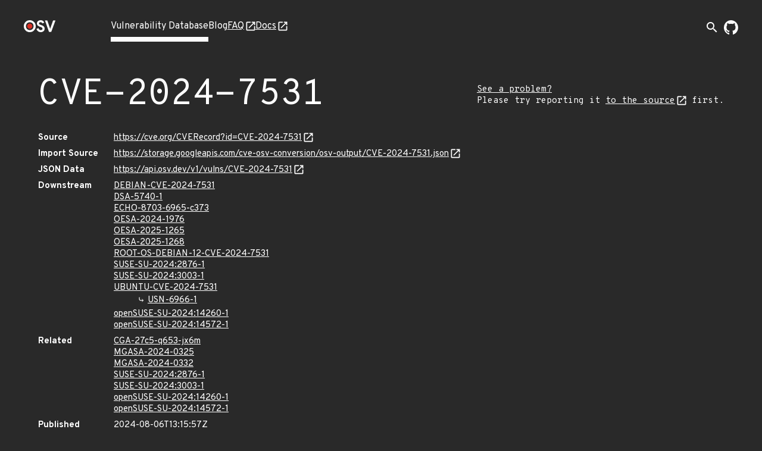

--- FILE ---
content_type: text/html; charset=utf-8
request_url: https://osv.dev/vulnerability/CVE-2024-7531
body_size: 3738
content:
<!doctype html><html lang="en"><head><meta name="description" content="Comprehensive vulnerability database for your open source projects and dependencies."><meta name="viewport" content="width=device-width,initial-scale=1"><link rel="icon" type="image/png" href="/static/img/favicon-32x32.png" sizes="32x32"><link rel="icon" type="image/png" href="/static/img/favicon-16x16.png" sizes="16x16"><link rel="preconnect" href="https://fonts.googleapis.com"><link rel="preconnect" href="https://fonts.gstatic.com" crossorigin><link rel="alternate" type="application/rss+xml" title="RSS Feed" href="/blog/index.xml"><link rel="preload" href="https://fonts.googleapis.com/css?family=Material+Icons&display=block" as="style" onload="this.onload=null;this.rel='stylesheet'"><link rel="preload" href="https://fonts.googleapis.com/css2?family=Overpass+Mono:wght@400;700&family=Overpass:ital,wght@0,400;0,700;1,400&display=swap" as="style" onload="this.onload=null;this.rel='stylesheet'"><noscript><link rel="stylesheet" href="https://fonts.googleapis.com/css?family=Material+Icons&display=block"><link rel="stylesheet" href="https://fonts.googleapis.com/css2?family=Overpass+Mono:wght@400;700&family=Overpass:ital,wght@0,400;0,700;1,400&display=swap"></noscript><meta charset="utf-8"><title id="title">OSV - Open Source Vulnerabilities</title><script async src="https://www.googletagmanager.com/gtag/js?id=G-ZXG9G6HTBR"></script><script>window.dataLayer = window.dataLayer || [];
    function gtag() { dataLayer.push(arguments); }
    gtag('js', new Date());

    gtag('config', 'G-ZXG9G6HTBR', { 'anonymize_ip': true });</script>
<link rel="preload" fetchpriority="high" as="image" href="/static/img/external-link.svg" type="image/webp">
<script defer="defer" src="/static/vendors.7a55555bfb0fd45d1325.js"></script><script defer="defer" src="/static/main.a6b7091eb6063a59047d.js"></script><link href="/static/main.afec4094786703349054.css" rel="stylesheet"></head><body><div class="wrapper "><header class="top-bar"><div class="logo"><a href="/" aria-label="Home page"><img alt="OSV logo" src="/static/img/logo.png" srcset="/static/img/logo.png, /static/img/logo@2x.png 2x" width="54" height="20"></a></div><input type="checkbox" id="hamburger-checkbox" aria-label="Hamburger Menu"> <label class="hamburger" for="hamburger-checkbox"><span></span> <span></span> <span></span></label><ul class="tabs"><li class="active page-link"><a href="/list">Vulnerability Database</a></li><li class=" page-link"><a href="/blog/">Blog</a></li><li class=" page-link external-link"><a href="https://google.github.io/osv.dev/faq/" target="”_blank”">FAQ</a></li><li class=" page-link external-link"><a href="https://google.github.io/osv.dev/" target="”_blank”">Docs</a></li><ul class="push social-icons"><li class="search-container-nav"><div class="search-toggle-container"><form class="search-form search-suggestions-container" action="/list"><input name="q" class="search-input" placeholder="Search vulnerabilities..." maxlength="300" autocomplete="off"> <button type="submit" class="search-submit" aria-label="Search"><span class="material-icons">arrow_forward</span></button></form><button class="search-toggle" aria-label="Toggle search" aria-expanded="false"><span class="material-icons">search</span></button></div></li><li><a class="logo-img" href="https://github.com/google/osv.dev" target="_blank" aria-label="Go to our github page"><img class="logo-link" src="/static/img/github-mark-white.svg" alt="Github Logo" width="24" height="24"></a></li></ul></ul></header> <div class="vulnerability-page">
  <div class="mdc-layout-grid">
    <div class="mdc-layout-grid__inner">
      <div class="mdc-layout-grid__cell--span-12 vulnerability-title">
        <h1 class="title">
          CVE-2024-7531
        </h1>
        <div class="vulnerability-improvement-link">
          <a href="https://google.github.io/osv.dev/faq/#ive-found-something-wrong-with-the-data" target="_blank" rel="noopener noreferrer" title="Follow the Source link below and use its record feedback reporting mechanism">
            See a problem?
          </a>
          <br/>
          Please try reporting it <a href="https://cve.org/CVERecord?id=CVE-2024-7531" target="_blank" rel="noopener noreferrer">to the source</a> first.
        </div>
        </div>
      <div class="mdc-layout-grid__cell--span-12">
        <dl class="vulnerability-details"><dt>Source</dt>
          <dd><a href="https://cve.org/CVERecord?id=CVE-2024-7531" target="_blank" rel="noopener noreferrer">https://cve.org/CVERecord?id=CVE-2024-7531</a>
          </dd><dt>Import Source</dt>
          <dd><a href="https://storage.googleapis.com/cve-osv-conversion/osv-output/CVE-2024-7531.json" target="_blank" rel="noopener noreferrer">https://storage.googleapis.com/cve-osv-conversion/osv-output/CVE-2024-7531.json</a></dd>

          <dt>JSON Data</dt>
          <dd><a href="https://api.osv.dev/v1/vulns/CVE-2024-7531" target="_blank" rel="noopener noreferrer">
            https://api.osv.dev/v1/vulns/CVE-2024-7531</a>
          </dd>
          <dt>Downstream</dt>
          <dd class="downstream expandible-hierarchy-list"><ul class="aliases"><li><a href="/vulnerability/DEBIAN-CVE-2024-7531">DEBIAN-CVE-2024-7531 </a></li></ul><ul class="aliases"><li><a href="/vulnerability/DSA-5740-1">DSA-5740-1 </a></li></ul><ul class="aliases"><li><a href="/vulnerability/ECHO-8703-6965-c373">ECHO-8703-6965-c373 </a></li></ul><ul class="aliases"><li><a href="/vulnerability/OESA-2024-1976">OESA-2024-1976 </a></li></ul><ul class="aliases"><li><a href="/vulnerability/OESA-2025-1265">OESA-2025-1265 </a></li></ul><ul class="aliases"><li><a href="/vulnerability/OESA-2025-1268">OESA-2025-1268 </a></li></ul><ul class="aliases"><li><a href="/vulnerability/ROOT-OS-DEBIAN-12-CVE-2024-7531">ROOT-OS-DEBIAN-12-CVE-2024-7531 </a></li></ul><ul class="aliases"><li><a href="/vulnerability/SUSE-SU-2024:2876-1">SUSE-SU-2024:2876-1 </a></li></ul><ul class="aliases"><li><a href="/vulnerability/SUSE-SU-2024:3003-1">SUSE-SU-2024:3003-1 </a></li></ul><ul class="aliases"><li><a href="/vulnerability/UBUNTU-CVE-2024-7531">UBUNTU-CVE-2024-7531 </a></li><ul class="substream"><li><a href="/vulnerability/USN-6966-1">USN-6966-1 </a></li></ul></ul><ul class="aliases"><li><a href="/vulnerability/openSUSE-SU-2024:14260-1">openSUSE-SU-2024:14260-1 </a></li></ul><ul class="aliases"><li><a href="/vulnerability/openSUSE-SU-2024:14572-1">openSUSE-SU-2024:14572-1 </a></li></ul></dd><dt>Related</dt>
          <dd>
            <ul class="aliases expandible-list">
              <li>
                <a href="/vulnerability/CGA-27c5-q653-jx6m">CGA-27c5-q653-jx6m</a>
                </li>
              <li>
                <a href="/vulnerability/MGASA-2024-0325">MGASA-2024-0325</a>
                </li>
              <li>
                <a href="/vulnerability/MGASA-2024-0332">MGASA-2024-0332</a>
                </li>
              <li>
                <a href="/vulnerability/SUSE-SU-2024:2876-1">SUSE-SU-2024:2876-1</a>
                </li>
              <li>
                <a href="/vulnerability/SUSE-SU-2024:3003-1">SUSE-SU-2024:3003-1</a>
                </li>
              <li>
                <a href="/vulnerability/openSUSE-SU-2024:14260-1">openSUSE-SU-2024:14260-1</a>
                </li>
              <li>
                <a href="/vulnerability/openSUSE-SU-2024:14572-1">openSUSE-SU-2024:14572-1</a>
                </li>
              </ul>
          </dd>
          <dt>Published</dt>
          <dd>2024-08-06T13:15:57Z</dd>
          <dt>Modified</dt>
          <dd>2026-02-04T02:42:27.795118Z</dd><dt>Severity</dt>
          <dd>
            <ul class="severity">
              <li>
                
                  <span class="severity-level severity-medium">6.5 (Medium)</span>
                  CVSS_V3 - CVSS:3.1/AV:N/AC:L/PR:N/UI:R/S:U/C:H/I:N/A:N
                  <a href="https://www.first.org/cvss/calculator/3.1#CVSS:3.1/AV:N/AC:L/PR:N/UI:R/S:U/C:H/I:N/A:N" target="_blank" rel="noopener noreferrer">
                    CVSS Calculator</a>
                
              </li>
              </ul>
          </dd><dt class="summary">Summary</dt>
          <dd class="summary muted">
            
            [none]
            
          </dd>
          <dt>Details</dt>
          <dd class="details">
            <p>Calling <code>PK11_Encrypt()</code> in NSS using CKM_CHACHA20 and the same buffer for input and output can result in plaintext on an Intel Sandy Bridge processor. In Firefox this only affects the QUIC header protection feature when the connection is using the ChaCha20-Poly1305 cipher suite. The most likely outcome is connection failure, but if the connection persists despite the high packet loss it could be possible for a network observer to identify packets as coming from the same source despite a network path change. This vulnerability affects Firefox &lt; 129, Firefox ESR &lt; 115.14, and Firefox ESR &lt; 128.1.</p>
</dd>
          
          <dt>References</dt>
          <dd>
            <ul class="links">
              <li><a href="https://www.mozilla.org/security/advisories/mfsa2024-33/" target="_blank" rel="noopener noreferrer">https://www.mozilla.org/security/advisories/mfsa2024-33/</a></li>
              <li><a href="https://www.mozilla.org/security/advisories/mfsa2024-34/" target="_blank" rel="noopener noreferrer">https://www.mozilla.org/security/advisories/mfsa2024-34/</a></li>
              <li><a href="https://www.mozilla.org/security/advisories/mfsa2024-35/" target="_blank" rel="noopener noreferrer">https://www.mozilla.org/security/advisories/mfsa2024-35/</a></li>
              <li><a href="https://bugzilla.mozilla.org/show_bug.cgi?id=1905691" target="_blank" rel="noopener noreferrer">https://bugzilla.mozilla.org/show_bug.cgi?id=1905691</a></li>
              </ul>
          </dd>
          
        </dl>
      </div>
    </div>
  </div>
  <div class="vulnerability-packages-container">
  <h2 class="title">Affected packages</h2>

  
    <osv-tabs
      class="vulnerability-packages">
      </osv-tabs>
  
</div>
</div>
<turbo-stream action="update" target="title">
  <template>
    CVE-2024-7531 - OSV
  </template>
</turbo-stream>

<script>
  document.addEventListener('turbo:load', function() {
    const ECOSYSTEM_EXPAND_THRESHOLD = 10;
    const PACKAGE_EXPAND_THRESHOLD = 7;
    const ECOSYSTEM_PACKAGE_COLLAPSE_THRESHOLD = 9;

  /**
   * Sets up the vertical, grouped layout for vulnerability packages.
   * - All ecosystem headers are expanded if their total count is below `ECOSYSTEM_EXPAND_THRESHOLD`,
   *   and if their total packages count is below `ECOSYSTEM_PACKAGE_COLLAPSE_THRESHOLD`.
   * - Within each ecosystem, all package headers are expanded if their count is below `PACKAGE_EXPAND_THRESHOLD`.
   */
    function setupVerticalLayout() {
      const ecosystemAccordions = document.querySelectorAll('.vulnerability-packages.force-collapse .ecosystem-accordion');
      if (!ecosystemAccordions.length) return;

      const shouldExpandEcosystems = ecosystemAccordions.length < ECOSYSTEM_EXPAND_THRESHOLD;

      ecosystemAccordions.forEach(accordion => {
        const panel = accordion.querySelector('.ecosystem-content-panel');
        const packageAccordions = panel ? panel.querySelectorAll('.package-accordion') : [];
        const hasManyPackages =
          ecosystemAccordions.length > 1 && packageAccordions.length > ECOSYSTEM_PACKAGE_COLLAPSE_THRESHOLD;

        const shouldExpandAccordion =
          shouldExpandEcosystems &&
          panel !== null &&
          !hasManyPackages;

        accordion.open = shouldExpandAccordion;

        const shouldExpandPackages = packageAccordions.length <= PACKAGE_EXPAND_THRESHOLD;
        packageAccordions.forEach(packageAccordion => {
          packageAccordion.open = shouldExpandPackages;
        });
      });
    }
    
    if (document.querySelector('.vulnerability-packages.force-collapse')) {
      setupVerticalLayout();
    }

    /**
     * Sets up "Show More" / "Show Less" functionality for lists that might have
     * many items. You can enable this feature by adding an 'expandible-list' or
     * 'expandible-hierarchy-list' class to lists with long value.
     * @param {string} listSelector The CSS selector for the list container.
     * @param {string} itemSelector The tag name of the items within the list.
     */
    function setupExpandibleList(listSelector, itemSelector) {
      const EXPANDIBLE_LIST_DEFAULT_LENGTH = 6;
      const lists = document.querySelectorAll(`${listSelector}:not(.expanded):not([data-has-toggle-btn])`);
      lists.forEach((list) => {
        const items = list.getElementsByTagName(itemSelector);
        if (items.length <= EXPANDIBLE_LIST_DEFAULT_LENGTH) return;

        const expandibleItems = [...items].slice(EXPANDIBLE_LIST_DEFAULT_LENGTH);
        expandibleItems.forEach((item) => {
          item.style.display = 'none';
        });

        const toggleButton = document.createElement('span');
        toggleButton.classList.add('showmore');
        toggleButton.textContent = 'Show More';
        list.append(toggleButton);
        list.setAttribute('data-has-toggle-btn', 'true');

        toggleButton.addEventListener('click', function() {
          const isExpanded = list.classList.contains('expanded');
          expandibleItems.forEach((item) => {
            item.style.display = isExpanded ? 'none' : 'block';
          });
          toggleButton.textContent = isExpanded ? 'Show More' : 'Show Less';
          list.classList.toggle('expanded');
        });
      });
    }

    setupExpandibleList('.expandible-hierarchy-list', 'ul');
    setupExpandibleList('.expandible-list', 'li');
  });
</script>
</div></body></html>

--- FILE ---
content_type: text/javascript; charset="utf-8"
request_url: https://osv.dev/static/main.a6b7091eb6063a59047d.js
body_size: 3119
content:
(()=>{var e,t={561(e,t,s){"use strict";s.d(t,{rM:()=>o}),s(449),s(705),s(991),s(755),s(89),s(117);var n=s(725),i=s(337);class a{constructor(){this.container=null,this.suggestionsManager=null,this.cleanupExistingInstances(),this.setupGlobalListeners(),this.initializeSearch()}cleanupExistingInstances(){window.OSVSearchInstance&&(window.OSVSearchInstance.documentClickHandler&&document.removeEventListener("click",window.OSVSearchInstance.documentClickHandler),window.OSVSearchInstance.documentKeydownHandler&&document.removeEventListener("keydown",window.OSVSearchInstance.documentKeydownHandler),window.OSVSearchInstance.cacheHandler&&document.removeEventListener("turbo:before-cache",window.OSVSearchInstance.cacheHandler),window.OSVSearchInstance.suggestionsManager&&window.OSVSearchInstance.suggestionsManager.destroy()),window.OSVSearchInstance=this}setupGlobalListeners(){this.documentClickHandler=this.handleDocumentClick.bind(this),this.documentKeydownHandler=this.handleDocumentKeydown.bind(this),this.cacheHandler=this.preCache.bind(this),document.addEventListener("click",this.documentClickHandler),document.addEventListener("keydown",this.documentKeydownHandler),document.addEventListener("turbo:before-cache",this.cacheHandler)}detachElementHandlers(e,t){e&&e.__osvSearchToggleHandler&&(e.removeEventListener("click",e.__osvSearchToggleHandler),delete e.__osvSearchToggleHandler),t&&t.__osvSearchSubmitHandler&&(t.removeEventListener("submit",t.__osvSearchSubmitHandler),delete t.__osvSearchSubmitHandler)}preCache(){this.detachElementHandlers(this.container?.toggle,this.container?.form)}handleDocumentClick(e){this.container&&this.container.element&&!this.container.element.contains(e.target)&&this.container.form.classList.contains("active")&&this.closeSearch()}handleDocumentKeydown(e){"Escape"===e.key&&this.container&&this.container.form&&this.container.form.classList.contains("active")&&this.closeSearch()}initializeSearch(){const e=document.querySelector(".search-container-nav");if(!e)return;const t=e.querySelector(".search-form"),s=e.querySelector(".search-toggle"),n=e.querySelector(".search-input");if(!t||!s||!n)return;this.container={element:e,form:t,toggle:s,input:n},this.detachElementHandlers(s,t);const i=e=>{e.preventDefault(),t.classList.contains("active")?this.closeSearch():this.openSearch()};s.addEventListener("click",i),s.__osvSearchToggleHandler=i;const a=e=>{n.value.trim()||e.preventDefault()};t.addEventListener("submit",a),t.__osvSearchSubmitHandler=a}openSearch(){this.container&&this.container.form&&(this.container.form.classList.add("active"),this.container.toggle.classList.add("active"),this.container.toggle.setAttribute("aria-expanded","true"),setTimeout(()=>{this.container.input&&(this.container.input.focus(),this.suggestionsManager||(this.suggestionsManager=new r(this.container.input)))},100))}closeSearch(){this.container&&this.container.form&&(this.container.form.classList.remove("active"),this.container.toggle.classList.remove("active"),this.container.toggle.setAttribute("aria-expanded","false"),this.container.input&&(this.container.input.blur(),this.suggestionsManager&&this.suggestionsManager.hide()))}}class r{constructor(e){this.input=e,this.suggestionsElement=null,this.selectedIndex=-1,this.currentSuggestions=[],this.debounceTimer=null,this.isDestroyed=!1,this.init()}init(){this.createSuggestionsElement(),this.setupEventListeners()}createSuggestionsElement(){if(this.suggestionsElement)return;this.suggestionsElement=document.createElement("div"),this.suggestionsElement.classList.add("search-suggestions","search-suggestions--hidden");const e=this.input.closest(".search-suggestions-container");e&&(e.closest(".list-page")?this.suggestionsElement.classList.add("search-suggestions--list-page"):e.closest(".search-container-nav")&&this.suggestionsElement.classList.add("search-suggestions--nav")),this.managerId=`suggestions-${Date.now()}-${Math.random().toString(36).substr(2,9)}`,this.suggestionsElement.dataset.managerId=this.managerId,this.appendSuggestionsElement()}appendSuggestionsElement(){this.isDestroyed||(document.body?document.body.appendChild(this.suggestionsElement):setTimeout(()=>this.appendSuggestionsElement(),10))}setupEventListeners(){this.input&&(this.input.addEventListener("input",()=>{this.isDestroyed||(this.selectedIndex=-1,clearTimeout(this.debounceTimer),this.debounceTimer=setTimeout(()=>this.handleInput(),300))}),this.input.addEventListener("keydown",e=>this.handleKeydown(e)),this.input.addEventListener("blur",()=>setTimeout(()=>this.hide(),200)))}async handleInput(){if(this.isDestroyed)return;const e=this.input.value.trim();if(e.length<3)this.hide();else try{const t=await fetch(`/api/search_suggestions?q=${encodeURIComponent(e)}`);if(this.isDestroyed)return;const s=await t.json();this.currentSuggestions=s.suggestions||[],this.show()}catch(e){console.error("Error fetching suggestions:",e),this.hide()}}handleKeydown(e){if(!this.isDestroyed&&this.suggestionsElement&&!this.suggestionsElement.classList.contains("search-suggestions--hidden"))switch(e.key){case"ArrowDown":e.preventDefault(),this.selectedIndex=Math.min(this.selectedIndex+1,this.currentSuggestions.length-1),this.updateSelection();break;case"ArrowUp":e.preventDefault(),this.selectedIndex=Math.max(this.selectedIndex-1,-1),this.updateSelection();break;case"Enter":this.selectedIndex>=0&&(e.preventDefault(),this.selectSuggestion(this.currentSuggestions[this.selectedIndex]));break;case"Escape":this.hide()}}show(){this.isDestroyed||(this.currentSuggestions.length?(this.updatePosition(),this.render(),this.suggestionsElement.classList.remove("search-suggestions--hidden"),this.input.closest(".search-suggestions-container")?.classList.add("suggestions-active")):this.hide())}hide(){this.isDestroyed||(this.suggestionsElement&&this.suggestionsElement.classList.add("search-suggestions--hidden"),this.selectedIndex=-1,this.input.closest(".search-suggestions-container")?.classList.remove("suggestions-active"))}updatePosition(){const e=this.input.getBoundingClientRect(),t=this.input.closest(".search-suggestions-container");if(t){const e=t.getBoundingClientRect();this.suggestionsElement.style.left=`${e.left+window.scrollX}px`,this.suggestionsElement.style.top=`${e.bottom+window.scrollY}px`,this.suggestionsElement.style.width=`${e.width}px`}else console.warn("No .search-suggestions-container found. Add this class to the desired parent element to control suggestions positioning."),this.suggestionsElement.style.left=`${e.left+window.scrollX}px`,this.suggestionsElement.style.top=`${e.bottom+window.scrollY}px`,this.suggestionsElement.style.width=`${e.width}px`}render(){this.suggestionsElement.innerHTML="",this.currentSuggestions.forEach((e,t)=>{const s=document.createElement("div");s.classList.add("search-suggestions__item"),s.textContent=e,s.addEventListener("click",()=>this.selectSuggestion(e)),this.suggestionsElement.appendChild(s)}),this.updateSelection()}updateSelection(){this.suggestionsElement.querySelectorAll(".search-suggestions__item").forEach((e,t)=>{e.classList.toggle("search-suggestions__item--selected",t===this.selectedIndex)})}selectSuggestion(e){this.input.value=e,this.hide(),o(this.input.closest("form"))}destroy(){this.isDestroyed=!0,clearTimeout(this.debounceTimer),this.suggestionsElement&&(this.suggestionsElement.remove(),this.suggestionsElement=null),this.input=null,this.currentSuggestions=[]}}const o=function(e){if(!e)return;const t=document.createElement("input");t.type="submit",t.style.display="none",e.appendChild(t),t.click(),t.remove()};class c extends i.WF{constructor(){super(),this.addEventListener("change",()=>o(this.closest("form")))}render(){return i.qy`<slot></slot>`}}customElements.define("submit-radios",c);class d extends n.H{constructor(){super(),this.addEventListener("keyup",e=>{"Enter"===e.key&&o(this.closest("form"))})}}customElements.define("md-textfield-with-enter",d);let h=null;function l(){customElements?customElements.get("md-filled-text-field")?h=new a:setTimeout(l,50):console.warn("Browser does not support customElements. Initialization aborted.")}"complete"===document.readyState?setTimeout(l,0):"interactive"===document.readyState?setTimeout(l,100):document.addEventListener("DOMContentLoaded",()=>{setTimeout(l,0)}),document.addEventListener("turbo:load",()=>{setTimeout(l,0)}),window.addEventListener("load",()=>{h||setTimeout(l,0)}),customElements.define("md-textfield-with-suggestions",class extends d{constructor(){super(),this.suggestionsManager=null}connectedCallback(){super.connectedCallback(),this.initializeSuggestions()}initializeSuggestions(){if(this.isConnected&&0!==this.offsetHeight)try{this.suggestionsManager||(this.suggestionsManager=new r(this))}catch(e){console.warn("Failed to initialize SearchSuggestionsManager:",e)}else setTimeout(()=>this.initializeSuggestions(),50)}disconnectedCallback(){super.disconnectedCallback(),this.suggestionsManager&&(this.suggestionsManager.destroy(),this.suggestionsManager=null)}})},117(){class e extends HTMLElement{constructor(){super(),this.breakpoint=500,this.mediaQuery=null,this.headers=[],this.panels=[],this.activeIndex=0,this.headerListeners=null,this.attachShadow({mode:"open"}),this.shadowRoot.innerHTML='\n      <style>\n        :host([affordance="tab-bar"]) {\n          display: block;\n        }\n        :host([affordance="tab-bar"]) .tab-list {\n          display: flex;\n          flex-wrap: wrap;\n        }\n        :host([affordance="tab-bar"]) ::slotted(*) {\n          display: none;\n        }\n        :host([affordance="tab-bar"]) .tab-list ::slotted(h2),\n        :host([affordance="tab-bar"]) .tab-list ::slotted(h3) {\n          display: block;\n        }\n        :host([affordance="tab-bar"]) .panel-container ::slotted(div[data-panel-active]) {\n          display: block;\n        }\n        :host([affordance="collapse"]) .tab-list {\n          display: none;\n        }\n        :host([affordance="collapse"]) .panel-container {\n          display: none;\n        }\n        :host([affordance="collapse"]) ::slotted(*) {\n          display: block;\n        }\n      </style>\n      <div class="tab-list" part="tab-list">\n        <slot name="tab"></slot>\n      </div>\n      <div class="panel-container" part="panel-container">\n        <slot name="panel"></slot>\n      </div>\n      <slot></slot>\n    '}connectedCallback(){this.breakpoint=parseInt(this.getAttribute("breakpoint"))||500,this.collectHeadersAndPanels(),this.setupMediaQuery(),this.updateAffordance(),this.setupEventListeners()}disconnectedCallback(){this.mediaQuery&&this.mediaQuery.removeEventListener("change",this.boundUpdateAffordance),this.removeEventListeners()}collectHeadersAndPanels(){this.headers=[],this.panels=[];const e=Array.from(this.children);for(let t=0;t<e.length;t++){const s=e[t];if(s.matches("h2, h3")){const n=e[t+1];n&&n.matches("div")&&(this.headers.push(s),this.panels.push(n))}}}setupMediaQuery(){this.mediaQuery=window.matchMedia(`(min-width: ${this.breakpoint+1}px)`),this.boundUpdateAffordance=()=>this.updateAffordance(),this.mediaQuery.addEventListener("change",this.boundUpdateAffordance)}setupEventListeners(){this.headerListeners=this.headers.map((e,t)=>{const s=e=>this.handleHeaderClick(t,e),n=e=>this.handleKeydown(t,e);return e.addEventListener("click",s),e.addEventListener("keydown",n),{header:e,clickListener:s,keydownListener:n}})}removeEventListeners(){this.headerListeners&&(this.headerListeners.forEach(({header:e,clickListener:t,keydownListener:s})=>{e.removeEventListener("click",t),e.removeEventListener("keydown",s)}),this.headerListeners=null)}updateAffordance(){const e=this.mediaQuery.matches,t=e?"tab-bar":"collapse";this.setAttribute("affordance",t),e?this.renderTabs():this.renderAccordion()}renderTabs(){this.headers.forEach((e,t)=>{const s=t===this.activeIndex;e.setAttribute("slot","tab"),e.setAttribute("tabindex",s?"0":"-1"),e.setAttribute("role","tab"),e.setAttribute("aria-selected",s?"true":"false"),e.removeAttribute("aria-expanded"),e.removeAttribute("expanded")}),this.panels.forEach((e,t)=>{const s=t===this.activeIndex;e.setAttribute("slot","panel"),e.setAttribute("role","tabpanel"),s?e.setAttribute("data-panel-active",""):e.removeAttribute("data-panel-active")})}renderAccordion(){this.headers.forEach((e,t)=>{const s=this.panels[t];e.removeAttribute("slot"),e.removeAttribute("role"),e.removeAttribute("aria-selected"),e.setAttribute("tabindex","0"),e.setAttribute("aria-expanded","true"),e.setAttribute("expanded",""),s.removeAttribute("slot"),s.removeAttribute("data-panel-active"),s.style.display=""}),this.panels.forEach(e=>{e.setAttribute("role","region")})}handleHeaderClick(e,t){if(this.headers[e].contains(t.target))if("tab-bar"===this.getAttribute("affordance"))this.activeIndex=e,this.renderTabs();else{const t=this.panels[e],s=this.headers[e],n="none"!==t.style.display;t.style.display=n?"none":"",s.setAttribute("aria-expanded",n?"false":"true"),n?s.removeAttribute("expanded"):s.setAttribute("expanded","")}}handleKeydown(e,t){const s=this.getAttribute("affordance");if("Enter"!==t.key&&" "!==t.key||(t.preventDefault(),this.handleHeaderClick(e,{target:this.headers[e]})),"tab-bar"===s)if("ArrowRight"===t.key||"ArrowDown"===t.key){t.preventDefault();const s=(e+1)%this.headers.length;this.activeIndex=s,this.renderTabs(),this.headers[s].focus()}else if("ArrowLeft"===t.key||"ArrowUp"===t.key){t.preventDefault();const s=(e-1+this.headers.length)%this.headers.length;this.activeIndex=s,this.renderTabs(),this.headers[s].focus()}}}customElements.define("osv-tabs",e)}},s={};function n(e){var i=s[e];if(void 0!==i)return i.exports;var a=s[e]={exports:{}};return t[e](a,a.exports,n),a.exports}n.m=t,e=[],n.O=(t,s,i,a)=>{if(!s){var r=1/0;for(h=0;h<e.length;h++){for(var[s,i,a]=e[h],o=!0,c=0;c<s.length;c++)(!1&a||r>=a)&&Object.keys(n.O).every(e=>n.O[e](s[c]))?s.splice(c--,1):(o=!1,a<r&&(r=a));if(o){e.splice(h--,1);var d=i();void 0!==d&&(t=d)}}return t}a=a||0;for(var h=e.length;h>0&&e[h-1][2]>a;h--)e[h]=e[h-1];e[h]=[s,i,a]},n.d=(e,t)=>{for(var s in t)n.o(t,s)&&!n.o(e,s)&&Object.defineProperty(e,s,{enumerable:!0,get:t[s]})},n.o=(e,t)=>Object.prototype.hasOwnProperty.call(e,t),(()=>{var e={792:0};n.O.j=t=>0===e[t];var t=(t,s)=>{var i,a,[r,o,c]=s,d=0;if(r.some(t=>0!==e[t])){for(i in o)n.o(o,i)&&(n.m[i]=o[i]);if(c)var h=c(n)}for(t&&t(s);d<r.length;d++)a=r[d],n.o(e,a)&&e[a]&&e[a][0](),e[a]=0;return n.O(h)},s=self.webpackChunkfrontend3=self.webpackChunkfrontend3||[];s.forEach(t.bind(null,0)),s.push=t.bind(null,s.push.bind(s))})();var i=n.O(void 0,[197],()=>n(561));i=n.O(i)})();

--- FILE ---
content_type: text/javascript; charset="utf-8"
request_url: https://osv.dev/static/vendors.7a55555bfb0fd45d1325.js
body_size: 43187
content:
/*! For license information please see vendors.7a55555bfb0fd45d1325.js.LICENSE.txt */
"use strict";(self.webpackChunkfrontend3=self.webpackChunkfrontend3||[]).push([[197],{89(e,t,r){const i="eager",o="lazy";class s extends HTMLElement{static delegateConstructor=void 0;loaded=Promise.resolve();static get observedAttributes(){return["disabled","loading","src"]}constructor(){super(),this.delegate=new s.delegateConstructor(this)}connectedCallback(){this.delegate.connect()}disconnectedCallback(){this.delegate.disconnect()}reload(){return this.delegate.sourceURLReloaded()}attributeChangedCallback(e){"loading"==e?this.delegate.loadingStyleChanged():"src"==e?this.delegate.sourceURLChanged():"disabled"==e&&this.delegate.disabledChanged()}get src(){return this.getAttribute("src")}set src(e){e?this.setAttribute("src",e):this.removeAttribute("src")}get refresh(){return this.getAttribute("refresh")}set refresh(e){e?this.setAttribute("refresh",e):this.removeAttribute("refresh")}get shouldReloadWithMorph(){return this.src&&"morph"===this.refresh}get loading(){return"lazy"===(this.getAttribute("loading")||"").toLowerCase()?o:i}set loading(e){e?this.setAttribute("loading",e):this.removeAttribute("loading")}get disabled(){return this.hasAttribute("disabled")}set disabled(e){e?this.setAttribute("disabled",""):this.removeAttribute("disabled")}get autoscroll(){return this.hasAttribute("autoscroll")}set autoscroll(e){e?this.setAttribute("autoscroll",""):this.removeAttribute("autoscroll")}get complete(){return!this.delegate.isLoading}get isActive(){return this.ownerDocument===document&&!this.isPreview}get isPreview(){return this.ownerDocument?.documentElement?.hasAttribute("data-turbo-preview")}}const n={enabled:!0,progressBarDelay:500,unvisitableExtensions:new Set([".7z",".aac",".apk",".avi",".bmp",".bz2",".css",".csv",".deb",".dmg",".doc",".docx",".exe",".gif",".gz",".heic",".heif",".ico",".iso",".jpeg",".jpg",".js",".json",".m4a",".mkv",".mov",".mp3",".mp4",".mpeg",".mpg",".msi",".ogg",".ogv",".pdf",".pkg",".png",".ppt",".pptx",".rar",".rtf",".svg",".tar",".tif",".tiff",".txt",".wav",".webm",".webp",".wma",".wmv",".xls",".xlsx",".xml",".zip"])};function a(e){if("false"==e.getAttribute("data-turbo-eval"))return e;{const t=document.createElement("script"),r=S();return r&&(t.nonce=r),t.textContent=e.textContent,t.async=!1,function(e,t){for(const{name:r,value:i}of t.attributes)e.setAttribute(r,i)}(t,e),t}}function l(e,{target:t,cancelable:r,detail:i}={}){const o=new CustomEvent(e,{cancelable:r,bubbles:!0,composed:!0,detail:i});return t&&t.isConnected?t.dispatchEvent(o):document.documentElement.dispatchEvent(o),o}function c(e){e.preventDefault(),e.stopImmediatePropagation()}function d(){return"hidden"===document.visibilityState?u():h()}function h(){return new Promise(e=>requestAnimationFrame(()=>e()))}function u(){return new Promise(e=>setTimeout(()=>e(),0))}function p(e=""){return(new DOMParser).parseFromString(e,"text/html")}function m(e,...t){const r=function(e,t){return e.reduce((e,r,i)=>e+r+(null==t[i]?"":t[i]),"")}(e,t).replace(/^\n/,"").split("\n"),i=r[0].match(/^\s+/),o=i?i[0].length:0;return r.map(e=>e.slice(o)).join("\n")}function f(){return Array.from({length:36}).map((e,t)=>8==t||13==t||18==t||23==t?"-":14==t?"4":19==t?(Math.floor(4*Math.random())+8).toString(16):Math.floor(16*Math.random()).toString(16)).join("")}function v(e,...t){for(const r of t.map(t=>t?.getAttribute(e)))if("string"==typeof r)return r;return null}function g(...e){for(const t of e)"turbo-frame"==t.localName&&t.setAttribute("busy",""),t.setAttribute("aria-busy","true")}function b(...e){for(const t of e)"turbo-frame"==t.localName&&t.removeAttribute("busy"),t.removeAttribute("aria-busy")}function y(e,t=2e3){return new Promise(r=>{const i=()=>{e.removeEventListener("error",i),e.removeEventListener("load",i),r()};e.addEventListener("load",i,{once:!0}),e.addEventListener("error",i,{once:!0}),setTimeout(r,t)})}function x(e){switch(e){case"replace":return history.replaceState;case"advance":case"restore":return history.pushState}}function w(...e){const t=v("data-turbo-action",...e);return function(e){return"advance"==e||"replace"==e||"restore"==e}(t)?t:null}function E(e){return document.querySelector(`meta[name="${e}"]`)}function _(e){const t=E(e);return t&&t.content}function S(){const e=E("csp-nonce");if(e){const{nonce:t,content:r}=e;return""==t?r:t}}function A(e,t){if(e instanceof Element)return e.closest(t)||A(e.assignedSlot||e.getRootNode()?.host,t)}function C(e){return!!e&&null==e.closest("[inert], :disabled, [hidden], details:not([open]), dialog:not([open])")&&"function"==typeof e.focus}function T(e){return Array.from(e.querySelectorAll("[autofocus]")).find(C)}function R(e){if("_blank"===e)return!1;if(e){for(const t of document.getElementsByName(e))if(t instanceof HTMLIFrameElement)return!1;return!0}return!0}function L(e){const t=A(e,"a[href], a[xlink\\:href]");if(!t)return null;if(t.href.startsWith("#"))return null;if(t.hasAttribute("download"))return null;const r=t.getAttribute("target");return r&&"_self"!==r?null:t}const $={"aria-disabled":{beforeSubmit:e=>{e.setAttribute("aria-disabled","true"),e.addEventListener("click",c)},afterSubmit:e=>{e.removeAttribute("aria-disabled"),e.removeEventListener("click",c)}},disabled:{beforeSubmit:e=>e.disabled=!0,afterSubmit:e=>e.disabled=!1}},P=new class{#e=null;constructor(e){Object.assign(this,e)}get submitter(){return this.#e}set submitter(e){this.#e=$[e]||e}}({mode:"on",submitter:"disabled"}),k={drive:n,forms:P};function M(e){return new URL(e.toString(),document.baseURI)}function I(e){let t;return e.hash?e.hash.slice(1):(t=e.href.match(/#(.*)$/))?t[1]:void 0}function q(e,t){return M(t?.getAttribute("formaction")||e.getAttribute("action")||e.action)}function O(e,t){return function(e,t){const r=B(t.origin+t.pathname);return B(e.href)===r||e.href.startsWith(r)}(e,t)&&!k.drive.unvisitableExtensions.has((r=e,(function(e){return function(e){return e.pathname.split("/").slice(1)}(e).slice(-1)[0]}(r).match(/\.[^.]*$/)||[])[0]||""));var r}function F(e){return M(e.getAttribute("href")||"")}function H(e){return function(e){const t=I(e);return null!=t?e.href.slice(0,-(t.length+1)):e.href}(e)}function N(e,t){return M(e).href==M(t).href}function B(e){return e.endsWith("/")?e:e+"/"}class D{constructor(e){this.response=e}get succeeded(){return this.response.ok}get failed(){return!this.succeeded}get clientError(){return this.statusCode>=400&&this.statusCode<=499}get serverError(){return this.statusCode>=500&&this.statusCode<=599}get redirected(){return this.response.redirected}get location(){return M(this.response.url)}get isHTML(){return this.contentType&&this.contentType.match(/^(?:text\/([^\s;,]+\b)?html|application\/xhtml\+xml)\b/)}get statusCode(){return this.response.status}get contentType(){return this.header("Content-Type")}get responseText(){return this.response.clone().text()}get responseHTML(){return this.isHTML?this.response.clone().text():Promise.resolve(void 0)}header(e){return this.response.headers.get(e)}}class z extends Set{constructor(e){super(),this.maxSize=e}add(e){if(this.size>=this.maxSize){const e=this.values().next().value;this.delete(e)}super.add(e)}}const V=new z(20);function U(e,t={}){const r=new Headers(t.headers||{}),i=f();return V.add(i),r.append("X-Turbo-Request-Id",i),window.fetch(e,{...t,headers:r})}function W(e){switch(e.toLowerCase()){case"get":return Z.get;case"post":return Z.post;case"put":return Z.put;case"patch":return Z.patch;case"delete":return Z.delete}}const Z={get:"get",post:"post",put:"put",patch:"patch",delete:"delete"},j="application/x-www-form-urlencoded",K="multipart/form-data",X="text/plain";class G{abortController=new AbortController;#t=e=>{};constructor(e,t,r,i=new URLSearchParams,o=null,s=j){const[n,a]=J(M(r),t,i,s);this.delegate=e,this.url=n,this.target=o,this.fetchOptions={credentials:"same-origin",redirect:"follow",method:t.toUpperCase(),headers:{...this.defaultHeaders},body:a,signal:this.abortSignal,referrer:this.delegate.referrer?.href},this.enctype=s}get method(){return this.fetchOptions.method}set method(e){const t=this.isSafe?this.url.searchParams:this.fetchOptions.body||new FormData,r=W(e)||Z.get;this.url.search="";const[i,o]=J(this.url,r,t,this.enctype);this.url=i,this.fetchOptions.body=o,this.fetchOptions.method=r.toUpperCase()}get headers(){return this.fetchOptions.headers}set headers(e){this.fetchOptions.headers=e}get body(){return this.isSafe?this.url.searchParams:this.fetchOptions.body}set body(e){this.fetchOptions.body=e}get location(){return this.url}get params(){return this.url.searchParams}get entries(){return this.body?Array.from(this.body.entries()):[]}cancel(){this.abortController.abort()}async perform(){const{fetchOptions:e}=this;this.delegate.prepareRequest(this);const t=await this.#r(e);try{this.delegate.requestStarted(this),t.detail.fetchRequest?this.response=t.detail.fetchRequest.response:this.response=U(this.url.href,e);const r=await this.response;return await this.receive(r)}catch(e){if("AbortError"!==e.name)throw this.#i(e)&&this.delegate.requestErrored(this,e),e}finally{this.delegate.requestFinished(this)}}async receive(e){const t=new D(e);return l("turbo:before-fetch-response",{cancelable:!0,detail:{fetchResponse:t},target:this.target}).defaultPrevented?this.delegate.requestPreventedHandlingResponse(this,t):t.succeeded?this.delegate.requestSucceededWithResponse(this,t):this.delegate.requestFailedWithResponse(this,t),t}get defaultHeaders(){return{Accept:"text/html, application/xhtml+xml"}}get isSafe(){return Y(this.method)}get abortSignal(){return this.abortController.signal}acceptResponseType(e){this.headers.Accept=[e,this.headers.Accept].join(", ")}async#r(e){const t=new Promise(e=>this.#t=e),r=l("turbo:before-fetch-request",{cancelable:!0,detail:{fetchOptions:e,url:this.url,resume:this.#t},target:this.target});return this.url=r.detail.url,r.defaultPrevented&&await t,r}#i(e){return!l("turbo:fetch-request-error",{target:this.target,cancelable:!0,detail:{request:this,error:e}}).defaultPrevented}}function Y(e){return W(e)==Z.get}function J(e,t,r,i){const o=Array.from(r).length>0?new URLSearchParams(Q(r)):e.searchParams;return Y(t)?[ee(e,o),null]:i==j?[e,o]:[e,r]}function Q(e){const t=[];for(const[r,i]of e)i instanceof File||t.push([r,i]);return t}function ee(e,t){const r=new URLSearchParams(Q(t));return e.search=r.toString(),e}class te{started=!1;constructor(e,t){this.delegate=e,this.element=t,this.intersectionObserver=new IntersectionObserver(this.intersect)}start(){this.started||(this.started=!0,this.intersectionObserver.observe(this.element))}stop(){this.started&&(this.started=!1,this.intersectionObserver.unobserve(this.element))}intersect=e=>{const t=e.slice(-1)[0];t?.isIntersecting&&this.delegate.elementAppearedInViewport(this.element)}}class re{static contentType="text/vnd.turbo-stream.html";static wrap(e){return"string"==typeof e?new this(function(e){const t=document.createElement("template");return t.innerHTML=e,t.content}(e)):e}constructor(e){this.fragment=function(e){for(const t of e.querySelectorAll("turbo-stream")){const e=document.importNode(t,!0);for(const t of e.templateElement.content.querySelectorAll("script"))t.replaceWith(a(t));t.replaceWith(e)}return e}(e)}}const ie=e=>e;class oe{keys=[];entries={};#o;constructor(e,t=ie){this.size=e,this.#o=t}has(e){return this.#o(e)in this.entries}get(e){if(this.has(e)){const t=this.read(e);return this.touch(e),t}}put(e,t){return this.write(e,t),this.touch(e),t}clear(){for(const e of Object.keys(this.entries))this.evict(e)}read(e){return this.entries[this.#o(e)]}write(e,t){this.entries[this.#o(e)]=t}touch(e){e=this.#o(e);const t=this.keys.indexOf(e);t>-1&&this.keys.splice(t,1),this.keys.unshift(e),this.trim()}trim(){for(const e of this.keys.splice(this.size))this.evict(e)}evict(e){delete this.entries[e]}}const se=new class extends oe{#s=null;#n={};constructor(e=1,t=100){super(e,H),this.prefetchDelay=t}putLater(e,t,r){this.#s=setTimeout(()=>{t.perform(),this.put(e,t,r),this.#s=null},this.prefetchDelay)}put(e,t,r=1e4){super.put(e,t),this.#n[H(e)]=new Date((new Date).getTime()+r)}clear(){super.clear(),this.#s&&clearTimeout(this.#s)}evict(e){super.evict(e),delete this.#n[e]}has(e){if(super.has(e)){const t=this.#n[H(e)];return t&&t>Date.now()}return!1}},ne={initialized:"initialized",requesting:"requesting",waiting:"waiting",receiving:"receiving",stopping:"stopping",stopped:"stopped"};class ae{state=ne.initialized;static confirmMethod(e){return Promise.resolve(confirm(e))}constructor(e,t,r,i=!1){const o=function(e,t){return W((t?.getAttribute("formmethod")||e.getAttribute("method")||"").toLowerCase())||Z.get}(t,r),s=function(e,t){const r=M(e);return Y(t)&&(r.search=""),r}(function(e,t){const r="string"==typeof e.action?e.action:null;return t?.hasAttribute("formaction")?t.getAttribute("formaction")||"":e.getAttribute("action")||r||""}(t,r),o),n=function(e,t){const r=new FormData(e),i=t?.getAttribute("name"),o=t?.getAttribute("value");return i&&r.append(i,o||""),r}(t,r),a=function(e,t){return function(e){switch(e.toLowerCase()){case K:return K;case X:return X;default:return j}}(t?.getAttribute("formenctype")||e.enctype)}(t,r);this.delegate=e,this.formElement=t,this.submitter=r,this.fetchRequest=new G(this,o,s,n,t,a),this.mustRedirect=i}get method(){return this.fetchRequest.method}set method(e){this.fetchRequest.method=e}get action(){return this.fetchRequest.url.toString()}set action(e){this.fetchRequest.url=M(e)}get body(){return this.fetchRequest.body}get enctype(){return this.fetchRequest.enctype}get isSafe(){return this.fetchRequest.isSafe}get location(){return this.fetchRequest.url}async start(){const{initialized:e,requesting:t}=ne,r=v("data-turbo-confirm",this.submitter,this.formElement);if("string"==typeof r){const e="function"==typeof k.forms.confirm?k.forms.confirm:ae.confirmMethod;if(!await e(r,this.formElement,this.submitter))return}if(this.state==e)return this.state=t,this.fetchRequest.perform()}stop(){const{stopping:e,stopped:t}=ne;if(this.state!=e&&this.state!=t)return this.state=e,this.fetchRequest.cancel(),!0}prepareRequest(e){if(!e.isSafe){const t=function(e){if(null!=e){const t=(document.cookie?document.cookie.split("; "):[]).find(t=>t.startsWith(e));if(t){const e=t.split("=").slice(1).join("=");return e?decodeURIComponent(e):void 0}}}(_("csrf-param"))||_("csrf-token");t&&(e.headers["X-CSRF-Token"]=t)}this.requestAcceptsTurboStreamResponse(e)&&e.acceptResponseType(re.contentType)}requestStarted(e){this.state=ne.waiting,this.submitter&&k.forms.submitter.beforeSubmit(this.submitter),this.setSubmitsWith(),g(this.formElement),l("turbo:submit-start",{target:this.formElement,detail:{formSubmission:this}}),this.delegate.formSubmissionStarted(this)}requestPreventedHandlingResponse(e,t){se.clear(),this.result={success:t.succeeded,fetchResponse:t}}requestSucceededWithResponse(e,t){if(t.clientError||t.serverError)this.delegate.formSubmissionFailedWithResponse(this,t);else if(se.clear(),this.requestMustRedirect(e)&&function(e){return 200==e.statusCode&&!e.redirected}(t)){const e=new Error("Form responses must redirect to another location");this.delegate.formSubmissionErrored(this,e)}else this.state=ne.receiving,this.result={success:!0,fetchResponse:t},this.delegate.formSubmissionSucceededWithResponse(this,t)}requestFailedWithResponse(e,t){this.result={success:!1,fetchResponse:t},this.delegate.formSubmissionFailedWithResponse(this,t)}requestErrored(e,t){this.result={success:!1,error:t},this.delegate.formSubmissionErrored(this,t)}requestFinished(e){this.state=ne.stopped,this.submitter&&k.forms.submitter.afterSubmit(this.submitter),this.resetSubmitterText(),b(this.formElement),l("turbo:submit-end",{target:this.formElement,detail:{formSubmission:this,...this.result}}),this.delegate.formSubmissionFinished(this)}setSubmitsWith(){if(this.submitter&&this.submitsWith)if(this.submitter.matches("button"))this.originalSubmitText=this.submitter.innerHTML,this.submitter.innerHTML=this.submitsWith;else if(this.submitter.matches("input")){const e=this.submitter;this.originalSubmitText=e.value,e.value=this.submitsWith}}resetSubmitterText(){this.submitter&&this.originalSubmitText&&(this.submitter.matches("button")?this.submitter.innerHTML=this.originalSubmitText:this.submitter.matches("input")&&(this.submitter.value=this.originalSubmitText))}requestMustRedirect(e){return!e.isSafe&&this.mustRedirect}requestAcceptsTurboStreamResponse(e){return!e.isSafe||function(e,...t){return t.some(t=>t&&t.hasAttribute(e))}("data-turbo-stream",this.submitter,this.formElement)}get submitsWith(){return this.submitter?.getAttribute("data-turbo-submits-with")}}class le{constructor(e){this.element=e}get activeElement(){return this.element.ownerDocument.activeElement}get children(){return[...this.element.children]}hasAnchor(e){return null!=this.getElementForAnchor(e)}getElementForAnchor(e){return e?this.element.querySelector(`[id='${e}'], a[name='${e}']`):null}get isConnected(){return this.element.isConnected}get firstAutofocusableElement(){return T(this.element)}get permanentElements(){return de(this.element)}getPermanentElementById(e){return ce(this.element,e)}getPermanentElementMapForSnapshot(e){const t={};for(const r of this.permanentElements){const{id:i}=r,o=e.getPermanentElementById(i);o&&(t[i]=[r,o])}return t}}function ce(e,t){return e.querySelector(`#${t}[data-turbo-permanent]`)}function de(e){return e.querySelectorAll("[id][data-turbo-permanent]")}class he{started=!1;constructor(e,t){this.delegate=e,this.eventTarget=t}start(){this.started||(this.eventTarget.addEventListener("submit",this.submitCaptured,!0),this.started=!0)}stop(){this.started&&(this.eventTarget.removeEventListener("submit",this.submitCaptured,!0),this.started=!1)}submitCaptured=()=>{this.eventTarget.removeEventListener("submit",this.submitBubbled,!1),this.eventTarget.addEventListener("submit",this.submitBubbled,!1)};submitBubbled=e=>{if(!e.defaultPrevented){const t=e.target instanceof HTMLFormElement?e.target:void 0,r=e.submitter||void 0;t&&function(e,t){return"dialog"!=(t?.getAttribute("formmethod")||e.getAttribute("method"))}(t,r)&&function(e,t){return R(t?.getAttribute("formtarget")||e.getAttribute("target"))}(t,r)&&this.delegate.willSubmitForm(t,r)&&(e.preventDefault(),e.stopImmediatePropagation(),this.delegate.formSubmitted(t,r))}}}class ue{#a=e=>{};#l=e=>{};constructor(e,t){this.delegate=e,this.element=t}scrollToAnchor(e){const t=this.snapshot.getElementForAnchor(e);t?(this.focusElement(t),this.scrollToElement(t)):this.scrollToPosition({x:0,y:0})}scrollToAnchorFromLocation(e){this.scrollToAnchor(I(e))}scrollToElement(e){e.scrollIntoView()}focusElement(e){e instanceof HTMLElement&&(e.hasAttribute("tabindex")?e.focus():(e.setAttribute("tabindex","-1"),e.focus(),e.removeAttribute("tabindex")))}scrollToPosition({x:e,y:t}){this.scrollRoot.scrollTo(e,t)}scrollToTop(){this.scrollToPosition({x:0,y:0})}get scrollRoot(){return window}async render(e){const{isPreview:t,shouldRender:r,willRender:i,newSnapshot:o}=e,s=i;if(r)try{this.renderPromise=new Promise(e=>this.#a=e),this.renderer=e,await this.prepareToRenderSnapshot(e);const r=new Promise(e=>this.#l=e),i={resume:this.#l,render:this.renderer.renderElement,renderMethod:this.renderer.renderMethod};this.delegate.allowsImmediateRender(o,i)||await r,await this.renderSnapshot(e),this.delegate.viewRenderedSnapshot(o,t,this.renderer.renderMethod),this.delegate.preloadOnLoadLinksForView(this.element),this.finishRenderingSnapshot(e)}finally{delete this.renderer,this.#a(void 0),delete this.renderPromise}else s&&this.invalidate(e.reloadReason)}invalidate(e){this.delegate.viewInvalidated(e)}async prepareToRenderSnapshot(e){this.markAsPreview(e.isPreview),await e.prepareToRender()}markAsPreview(e){e?this.element.setAttribute("data-turbo-preview",""):this.element.removeAttribute("data-turbo-preview")}markVisitDirection(e){this.element.setAttribute("data-turbo-visit-direction",e)}unmarkVisitDirection(){this.element.removeAttribute("data-turbo-visit-direction")}async renderSnapshot(e){await e.render()}finishRenderingSnapshot(e){e.finishRendering()}}class pe extends ue{missing(){this.element.innerHTML='<strong class="turbo-frame-error">Content missing</strong>'}get snapshot(){return new le(this.element)}}class me{constructor(e,t){this.delegate=e,this.element=t}start(){this.element.addEventListener("click",this.clickBubbled),document.addEventListener("turbo:click",this.linkClicked),document.addEventListener("turbo:before-visit",this.willVisit)}stop(){this.element.removeEventListener("click",this.clickBubbled),document.removeEventListener("turbo:click",this.linkClicked),document.removeEventListener("turbo:before-visit",this.willVisit)}clickBubbled=e=>{this.clickEventIsSignificant(e)?this.clickEvent=e:delete this.clickEvent};linkClicked=e=>{this.clickEvent&&this.clickEventIsSignificant(e)&&this.delegate.shouldInterceptLinkClick(e.target,e.detail.url,e.detail.originalEvent)&&(this.clickEvent.preventDefault(),e.preventDefault(),this.delegate.linkClickIntercepted(e.target,e.detail.url,e.detail.originalEvent)),delete this.clickEvent};willVisit=e=>{delete this.clickEvent};clickEventIsSignificant(e){const t=e.composed?e.target?.parentElement:e.target,r=L(t)||t;return r instanceof Element&&r.closest("turbo-frame, html")==this.element}}class fe{started=!1;constructor(e,t){this.delegate=e,this.eventTarget=t}start(){this.started||(this.eventTarget.addEventListener("click",this.clickCaptured,!0),this.started=!0)}stop(){this.started&&(this.eventTarget.removeEventListener("click",this.clickCaptured,!0),this.started=!1)}clickCaptured=()=>{this.eventTarget.removeEventListener("click",this.clickBubbled,!1),this.eventTarget.addEventListener("click",this.clickBubbled,!1)};clickBubbled=e=>{if(e instanceof MouseEvent&&this.clickEventIsSignificant(e)){const t=L(e.composedPath&&e.composedPath()[0]||e.target);if(t&&R(t.target)){const r=F(t);this.delegate.willFollowLinkToLocation(t,r,e)&&(e.preventDefault(),this.delegate.followedLinkToLocation(t,r))}}};clickEventIsSignificant(e){return!(e.target&&e.target.isContentEditable||e.defaultPrevented||e.which>1||e.altKey||e.ctrlKey||e.metaKey||e.shiftKey)}}class ve{constructor(e,t){this.delegate=e,this.linkInterceptor=new fe(this,t)}start(){this.linkInterceptor.start()}stop(){this.linkInterceptor.stop()}canPrefetchRequestToLocation(e,t){return!1}prefetchAndCacheRequestToLocation(e,t){}willFollowLinkToLocation(e,t,r){return this.delegate.willSubmitFormLinkToLocation(e,t,r)&&(e.hasAttribute("data-turbo-method")||e.hasAttribute("data-turbo-stream"))}followedLinkToLocation(e,t){const r=document.createElement("form");for(const[e,i]of t.searchParams)r.append(Object.assign(document.createElement("input"),{type:"hidden",name:e,value:i}));const i=Object.assign(t,{search:""});r.setAttribute("data-turbo","true"),r.setAttribute("action",i.href),r.setAttribute("hidden","");const o=e.getAttribute("data-turbo-method");o&&r.setAttribute("method",o);const s=e.getAttribute("data-turbo-frame");s&&r.setAttribute("data-turbo-frame",s);const n=w(e);n&&r.setAttribute("data-turbo-action",n);const a=e.getAttribute("data-turbo-confirm");a&&r.setAttribute("data-turbo-confirm",a),e.hasAttribute("data-turbo-stream")&&r.setAttribute("data-turbo-stream",""),this.delegate.submittedFormLinkToLocation(e,t,r),document.body.appendChild(r),r.addEventListener("turbo:submit-end",()=>r.remove(),{once:!0}),requestAnimationFrame(()=>r.requestSubmit())}}class ge{static async preservingPermanentElements(e,t,r){const i=new this(e,t);i.enter(),await r(),i.leave()}constructor(e,t){this.delegate=e,this.permanentElementMap=t}enter(){for(const e in this.permanentElementMap){const[t,r]=this.permanentElementMap[e];this.delegate.enteringBardo(t,r),this.replaceNewPermanentElementWithPlaceholder(r)}}leave(){for(const e in this.permanentElementMap){const[t]=this.permanentElementMap[e];this.replaceCurrentPermanentElementWithClone(t),this.replacePlaceholderWithPermanentElement(t),this.delegate.leavingBardo(t)}}replaceNewPermanentElementWithPlaceholder(e){const t=function(e){const t=document.createElement("meta");return t.setAttribute("name","turbo-permanent-placeholder"),t.setAttribute("content",e.id),t}(e);e.replaceWith(t)}replaceCurrentPermanentElementWithClone(e){const t=e.cloneNode(!0);e.replaceWith(t)}replacePlaceholderWithPermanentElement(e){const t=this.getPlaceholderById(e.id);t?.replaceWith(e)}getPlaceholderById(e){return this.placeholders.find(t=>t.content==e)}get placeholders(){return[...document.querySelectorAll("meta[name=turbo-permanent-placeholder][content]")]}}class be{#c=null;static renderElement(e,t){}constructor(e,t,r,i=!0){this.currentSnapshot=e,this.newSnapshot=t,this.isPreview=r,this.willRender=i,this.renderElement=this.constructor.renderElement,this.promise=new Promise((e,t)=>this.resolvingFunctions={resolve:e,reject:t})}get shouldRender(){return!0}get shouldAutofocus(){return!0}get reloadReason(){}prepareToRender(){}render(){}finishRendering(){this.resolvingFunctions&&(this.resolvingFunctions.resolve(),delete this.resolvingFunctions)}async preservingPermanentElements(e){await ge.preservingPermanentElements(this,this.permanentElementMap,e)}focusFirstAutofocusableElement(){if(this.shouldAutofocus){const e=this.connectedSnapshot.firstAutofocusableElement;e&&e.focus()}}enteringBardo(e){this.#c||e.contains(this.currentSnapshot.activeElement)&&(this.#c=this.currentSnapshot.activeElement)}leavingBardo(e){e.contains(this.#c)&&this.#c instanceof HTMLElement&&(this.#c.focus(),this.#c=null)}get connectedSnapshot(){return this.newSnapshot.isConnected?this.newSnapshot:this.currentSnapshot}get currentElement(){return this.currentSnapshot.element}get newElement(){return this.newSnapshot.element}get permanentElementMap(){return this.currentSnapshot.getPermanentElementMapForSnapshot(this.newSnapshot)}get renderMethod(){return"replace"}}class ye extends be{static renderElement(e,t){const r=document.createRange();r.selectNodeContents(e),r.deleteContents();const i=t,o=i.ownerDocument?.createRange();o&&(o.selectNodeContents(i),e.appendChild(o.extractContents()))}constructor(e,t,r,i,o,s=!0){super(t,r,i,o,s),this.delegate=e}get shouldRender(){return!0}async render(){await d(),this.preservingPermanentElements(()=>{this.loadFrameElement()}),this.scrollFrameIntoView(),await d(),this.focusFirstAutofocusableElement(),await d(),this.activateScriptElements()}loadFrameElement(){this.delegate.willRenderFrame(this.currentElement,this.newElement),this.renderElement(this.currentElement,this.newElement)}scrollFrameIntoView(){if(this.currentElement.autoscroll||this.newElement.autoscroll){const t=this.currentElement.firstElementChild,r="end"==(e=this.currentElement.getAttribute("data-autoscroll-block"))||"start"==e||"center"==e||"nearest"==e?e:"end",i=function(e){return"auto"==e||"smooth"==e?e:"auto"}(this.currentElement.getAttribute("data-autoscroll-behavior"));if(t)return t.scrollIntoView({block:r,behavior:i}),!0}var e;return!1}activateScriptElements(){for(const e of this.newScriptElements){const t=a(e);e.replaceWith(t)}}get newScriptElements(){return this.currentElement.querySelectorAll("script")}}var xe=function(){const e=()=>{},t={morphStyle:"outerHTML",callbacks:{beforeNodeAdded:e,afterNodeAdded:e,beforeNodeMorphed:e,afterNodeMorphed:e,beforeNodeRemoved:e,afterNodeRemoved:e,beforeAttributeUpdated:e},head:{style:"merge",shouldPreserve:e=>"true"===e.getAttribute("im-preserve"),shouldReAppend:e=>"true"===e.getAttribute("im-re-append"),shouldRemove:e,afterHeadMorphed:e},restoreFocus:!0},r=function(){function e(e,t,r,o){if(!1===o.callbacks.beforeNodeAdded(t))return null;if(o.idMap.has(t)){const s=document.createElement(t.tagName);return e.insertBefore(s,r),i(s,t,o),o.callbacks.afterNodeAdded(s),s}{const i=document.importNode(t,!0);return e.insertBefore(i,r),o.callbacks.afterNodeAdded(i),i}}const t=function(){function e(e,t,r){let i=e.idMap.get(t),o=e.idMap.get(r);if(!o||!i)return!1;for(const e of i)if(o.has(e))return!0;return!1}function t(e,t){const r=e,i=t;return r.nodeType===i.nodeType&&r.tagName===i.tagName&&(!r.getAttribute?.("id")||r.getAttribute?.("id")===i.getAttribute?.("id"))}return function(r,i,o,s){let n=null,a=i.nextSibling,l=0,c=o;for(;c&&c!=s;){if(t(c,i)){if(e(r,c,i))return c;null===n&&(r.idMap.has(c)||(n=c))}if(null===n&&a&&t(c,a)&&(l++,a=a.nextSibling,l>=2&&(n=void 0)),r.activeElementAndParents.includes(c))break;c=c.nextSibling}return n||null}}();function r(e,t){if(e.idMap.has(t))n(e.pantry,t,null);else{if(!1===e.callbacks.beforeNodeRemoved(t))return;t.parentNode?.removeChild(t),e.callbacks.afterNodeRemoved(t)}}function o(e,t,i){let o=t;for(;o&&o!==i;){let t=o;o=o.nextSibling,r(e,t)}return o}function s(e,t,r,i){const o=i.target.getAttribute?.("id")===t&&i.target||i.target.querySelector(`[id="${t}"]`)||i.pantry.querySelector(`[id="${t}"]`);return function(e,t){const r=e.getAttribute("id");for(;e=e.parentNode;){let i=t.idMap.get(e);i&&(i.delete(r),i.size||t.idMap.delete(e))}}(o,i),n(e,o,r),o}function n(e,t,r){if(e.moveBefore)try{e.moveBefore(t,r)}catch(i){e.insertBefore(t,r)}else e.insertBefore(t,r)}return function(n,a,l,c=null,d=null){a instanceof HTMLTemplateElement&&l instanceof HTMLTemplateElement&&(a=a.content,l=l.content),c||=a.firstChild;for(const r of l.childNodes){if(c&&c!=d){const e=t(n,r,c,d);if(e){e!==c&&o(n,c,e),i(e,r,n),c=e.nextSibling;continue}}if(r instanceof Element){const e=r.getAttribute("id");if(n.persistentIds.has(e)){const t=s(a,e,c,n);i(t,r,n),c=t.nextSibling;continue}}const l=e(a,r,c,n);l&&(c=l.nextSibling)}for(;c&&c!=d;){const e=c;c=c.nextSibling,r(n,e)}}}(),i=function(){function e(e,r,i,o){const s=r[i];if(s!==e[i]){const n=t(i,e,"update",o);n||(e[i]=r[i]),s?n||e.setAttribute(i,""):t(i,e,"remove",o)||e.removeAttribute(i)}}function t(e,t,r,i){return!("value"!==e||!i.ignoreActiveValue||t!==document.activeElement)||!1===i.callbacks.beforeAttributeUpdated(e,t,r)}function i(e,t){return!!t.ignoreActiveValue&&e===document.activeElement&&e!==document.body}return function(s,n,a){return a.ignoreActive&&s===document.activeElement?null:(!1===a.callbacks.beforeNodeMorphed(s,n)||(s instanceof HTMLHeadElement&&a.head.ignore||(s instanceof HTMLHeadElement&&"morph"!==a.head.style?o(s,n,a):(function(r,o,s){let n=o.nodeType;if(1===n){const n=r,a=o,l=n.attributes,c=a.attributes;for(const e of c)t(e.name,n,"update",s)||n.getAttribute(e.name)!==e.value&&n.setAttribute(e.name,e.value);for(let e=l.length-1;0<=e;e--){const r=l[e];if(r&&!a.hasAttribute(r.name)){if(t(r.name,n,"remove",s))continue;n.removeAttribute(r.name)}}i(n,s)||function(r,i,o){if(r instanceof HTMLInputElement&&i instanceof HTMLInputElement&&"file"!==i.type){let s=i.value,n=r.value;e(r,i,"checked",o),e(r,i,"disabled",o),i.hasAttribute("value")?n!==s&&(t("value",r,"update",o)||(r.setAttribute("value",s),r.value=s)):t("value",r,"remove",o)||(r.value="",r.removeAttribute("value"))}else if(r instanceof HTMLOptionElement&&i instanceof HTMLOptionElement)e(r,i,"selected",o);else if(r instanceof HTMLTextAreaElement&&i instanceof HTMLTextAreaElement){let e=i.value,s=r.value;if(t("value",r,"update",o))return;e!==s&&(r.value=e),r.firstChild&&r.firstChild.nodeValue!==e&&(r.firstChild.nodeValue=e)}}(n,a,s)}8!==n&&3!==n||r.nodeValue!==o.nodeValue&&(r.nodeValue=o.nodeValue)}(s,n,a),i(s,a)||r(a,s,n))),a.callbacks.afterNodeMorphed(s,n)),s)}}();function o(e,t,r){let i=[],o=[],s=[],n=[],a=new Map;for(const e of t.children)a.set(e.outerHTML,e);for(const t of e.children){let e=a.has(t.outerHTML),i=r.head.shouldReAppend(t),l=r.head.shouldPreserve(t);e||l?i?o.push(t):(a.delete(t.outerHTML),s.push(t)):"append"===r.head.style?i&&(o.push(t),n.push(t)):!1!==r.head.shouldRemove(t)&&o.push(t)}n.push(...a.values());let l=[];for(const t of n){let o=document.createRange().createContextualFragment(t.outerHTML).firstChild;if(!1!==r.callbacks.beforeNodeAdded(o)){if("href"in o&&o.href||"src"in o&&o.src){let e,t=new Promise(function(t){e=t});o.addEventListener("load",function(){e()}),l.push(t)}e.appendChild(o),r.callbacks.afterNodeAdded(o),i.push(o)}}for(const t of o)!1!==r.callbacks.beforeNodeRemoved(t)&&(e.removeChild(t),r.callbacks.afterNodeRemoved(t));return r.head.afterHeadMorphed(e,{added:i,kept:s,removed:o}),l}const s=function(){function e(){const e=document.createElement("div");return e.hidden=!0,document.body.insertAdjacentElement("afterend",e),e}function r(e){let t=[],r=document.activeElement;if("BODY"!==r?.tagName&&e.contains(r))for(;r&&(t.push(r),r!==e);)r=r.parentElement;return t}function i(e){let t=Array.from(e.querySelectorAll("[id]"));return e.getAttribute?.("id")&&t.push(e),t}function o(e,t,r,i){for(const o of i){const i=o.getAttribute("id");if(t.has(i)){let t=o;for(;t;){let o=e.get(t);if(null==o&&(o=new Set,e.set(t,o)),o.add(i),t===r)break;t=t.parentElement}}}}return function(s,n,a){const{persistentIds:l,idMap:c}=function(e,t){const r=i(e),s=i(t),n=function(e,t){let r=new Set,i=new Map;for(const{id:t,tagName:o}of e)i.has(t)?r.add(t):i.set(t,o);let o=new Set;for(const{id:e,tagName:s}of t)o.has(e)?r.add(e):i.get(e)===s&&o.add(e);for(const e of r)o.delete(e);return o}(r,s);let a=new Map;o(a,n,e,r);return o(a,n,t.__idiomorphRoot||t,s),{persistentIds:n,idMap:a}}(s,n),d=function(e){let r=Object.assign({},t);return Object.assign(r,e),r.callbacks=Object.assign({},t.callbacks,e.callbacks),r.head=Object.assign({},t.head,e.head),r}(a),h=d.morphStyle||"outerHTML";if(!["innerHTML","outerHTML"].includes(h))throw`Do not understand how to morph style ${h}`;return{target:s,newContent:n,config:d,morphStyle:h,ignoreActive:d.ignoreActive,ignoreActiveValue:d.ignoreActiveValue,restoreFocus:d.restoreFocus,idMap:c,persistentIds:l,pantry:e(),activeElementAndParents:r(s),callbacks:d.callbacks,head:d.head}}}(),{normalizeElement:n,normalizeParent:a}=function(){const e=new WeakSet;class t{constructor(e){this.originalNode=e,this.realParentNode=e.parentNode,this.previousSibling=e.previousSibling,this.nextSibling=e.nextSibling}get childNodes(){const e=[];let t=this.previousSibling?this.previousSibling.nextSibling:this.realParentNode.firstChild;for(;t&&t!=this.nextSibling;)e.push(t),t=t.nextSibling;return e}querySelectorAll(e){return this.childNodes.reduce((t,r)=>{if(r instanceof Element){r.matches(e)&&t.push(r);const i=r.querySelectorAll(e);for(let e=0;e<i.length;e++)t.push(i[e])}return t},[])}insertBefore(e,t){return this.realParentNode.insertBefore(e,t)}moveBefore(e,t){return this.realParentNode.moveBefore(e,t)}get __idiomorphRoot(){return this.originalNode}}return{normalizeElement:function(e){return e instanceof Document?e.documentElement:e},normalizeParent:function r(i){if(null==i)return document.createElement("div");if("string"==typeof i)return r(function(t){let r=new DOMParser,i=t.replace(/<svg(\s[^>]*>|>)([\s\S]*?)<\/svg>/gim,"");if(i.match(/<\/html>/)||i.match(/<\/head>/)||i.match(/<\/body>/)){let o=r.parseFromString(t,"text/html");if(i.match(/<\/html>/))return e.add(o),o;{let t=o.firstChild;return t&&e.add(t),t}}{let i=r.parseFromString("<body><template>"+t+"</template></body>","text/html").body.querySelector("template").content;return e.add(i),i}}(i));if(e.has(i))return i;if(i instanceof Node){if(i.parentNode)return new t(i);{const e=document.createElement("div");return e.append(i),e}}{const e=document.createElement("div");for(const t of[...i])e.append(t);return e}}}}();return{morph:function(e,t,i={}){e=n(e);const l=a(t),c=s(e,l,i),d=function(e,t){if(!e.config.restoreFocus)return t();let r=document.activeElement;if(!(r instanceof HTMLInputElement||r instanceof HTMLTextAreaElement))return t();const{id:i,selectionStart:o,selectionEnd:s}=r,n=t();return i&&i!==document.activeElement?.getAttribute("id")&&(r=e.target.querySelector(`[id="${i}"]`),r?.focus()),r&&!r.selectionEnd&&s&&r.setSelectionRange(o,s),n}(c,()=>function(e,t,r,i){if(e.head.block){const s=t.querySelector("head"),n=r.querySelector("head");if(s&&n){const t=o(s,n,e);return Promise.all(t).then(()=>{const t=Object.assign(e,{head:{block:!1,ignore:!0}});return i(t)})}}return i(e)}(c,e,l,t=>"innerHTML"===t.morphStyle?(r(t,e,l),Array.from(e.childNodes)):function(e,t,i){const o=a(t);return r(e,o,i,t,t.nextSibling),Array.from(o.childNodes)}(t,e,l)));return c.pantry.remove(),d},defaults:t}}();function we(e,t,{callbacks:r,...i}={}){xe.morph(e,t,{...i,callbacks:new Ae(r)})}function Ee(e,t,r={}){we(e,t.childNodes,{...r,morphStyle:"innerHTML"})}function _e(e,t){return e instanceof s&&e.shouldReloadWithMorph&&(!t||function(e,t){return t instanceof Element&&"TURBO-FRAME"===t.nodeName&&e.id===t.id&&(!t.getAttribute("src")||N(e.src,t.getAttribute("src")))}(e,t))&&!e.closest("[data-turbo-permanent]")}function Se(e){return e.parentElement.closest("turbo-frame[src][refresh=morph]")}class Ae{#d;constructor({beforeNodeMorphed:e}={}){this.#d=e||(()=>!0)}beforeNodeAdded=e=>!(e.id&&e.hasAttribute("data-turbo-permanent")&&document.getElementById(e.id));beforeNodeMorphed=(e,t)=>{if(e instanceof Element)return!(e.hasAttribute("data-turbo-permanent")||!this.#d(e,t))&&!l("turbo:before-morph-element",{cancelable:!0,target:e,detail:{currentElement:e,newElement:t}}).defaultPrevented};beforeAttributeUpdated=(e,t,r)=>!l("turbo:before-morph-attribute",{cancelable:!0,target:t,detail:{attributeName:e,mutationType:r}}).defaultPrevented;beforeNodeRemoved=e=>this.beforeNodeMorphed(e);afterNodeMorphed=(e,t)=>{e instanceof Element&&l("turbo:morph-element",{target:e,detail:{currentElement:e,newElement:t}})}}class Ce extends ye{static renderElement(e,t){l("turbo:before-frame-morph",{target:e,detail:{currentElement:e,newElement:t}}),Ee(e,t,{callbacks:{beforeNodeMorphed:(t,r)=>!_e(t,r)||Se(t)!==e||(t.reload(),!1)}})}async preservingPermanentElements(e){return await e()}}class Te{static animationDuration=300;static get defaultCSS(){return m`
      .turbo-progress-bar {
        position: fixed;
        display: block;
        top: 0;
        left: 0;
        height: 3px;
        background: #0076ff;
        z-index: 2147483647;
        transition:
          width ${Te.animationDuration}ms ease-out,
          opacity ${Te.animationDuration/2}ms ${Te.animationDuration/2}ms ease-in;
        transform: translate3d(0, 0, 0);
      }
    `}hiding=!1;value=0;visible=!1;constructor(){this.stylesheetElement=this.createStylesheetElement(),this.progressElement=this.createProgressElement(),this.installStylesheetElement(),this.setValue(0)}show(){this.visible||(this.visible=!0,this.installProgressElement(),this.startTrickling())}hide(){this.visible&&!this.hiding&&(this.hiding=!0,this.fadeProgressElement(()=>{this.uninstallProgressElement(),this.stopTrickling(),this.visible=!1,this.hiding=!1}))}setValue(e){this.value=e,this.refresh()}installStylesheetElement(){document.head.insertBefore(this.stylesheetElement,document.head.firstChild)}installProgressElement(){this.progressElement.style.width="0",this.progressElement.style.opacity="1",document.documentElement.insertBefore(this.progressElement,document.body),this.refresh()}fadeProgressElement(e){this.progressElement.style.opacity="0",setTimeout(e,1.5*Te.animationDuration)}uninstallProgressElement(){this.progressElement.parentNode&&document.documentElement.removeChild(this.progressElement)}startTrickling(){this.trickleInterval||(this.trickleInterval=window.setInterval(this.trickle,Te.animationDuration))}stopTrickling(){window.clearInterval(this.trickleInterval),delete this.trickleInterval}trickle=()=>{this.setValue(this.value+Math.random()/100)};refresh(){requestAnimationFrame(()=>{this.progressElement.style.width=10+90*this.value+"%"})}createStylesheetElement(){const e=document.createElement("style");e.type="text/css",e.textContent=Te.defaultCSS;const t=S();return t&&(e.nonce=t),e}createProgressElement(){const e=document.createElement("div");return e.className="turbo-progress-bar",e}}class Re extends le{detailsByOuterHTML=this.children.filter(e=>!function(e){return"noscript"==e.localName}(e)).map(e=>function(e){return e.hasAttribute("nonce")&&e.setAttribute("nonce",""),e}(e)).reduce((e,t)=>{const{outerHTML:r}=t,i=r in e?e[r]:{type:Le(t),tracked:$e(t),elements:[]};return{...e,[r]:{...i,elements:[...i.elements,t]}}},{});get trackedElementSignature(){return Object.keys(this.detailsByOuterHTML).filter(e=>this.detailsByOuterHTML[e].tracked).join("")}getScriptElementsNotInSnapshot(e){return this.getElementsMatchingTypeNotInSnapshot("script",e)}getStylesheetElementsNotInSnapshot(e){return this.getElementsMatchingTypeNotInSnapshot("stylesheet",e)}getElementsMatchingTypeNotInSnapshot(e,t){return Object.keys(this.detailsByOuterHTML).filter(e=>!(e in t.detailsByOuterHTML)).map(e=>this.detailsByOuterHTML[e]).filter(({type:t})=>t==e).map(({elements:[e]})=>e)}get provisionalElements(){return Object.keys(this.detailsByOuterHTML).reduce((e,t)=>{const{type:r,tracked:i,elements:o}=this.detailsByOuterHTML[t];return null!=r||i?o.length>1?[...e,...o.slice(1)]:e:[...e,...o]},[])}getMetaValue(e){const t=this.findMetaElementByName(e);return t?t.getAttribute("content"):null}findMetaElementByName(e){return Object.keys(this.detailsByOuterHTML).reduce((t,r)=>{const{elements:[i]}=this.detailsByOuterHTML[r];return function(e,t){return"meta"==e.localName&&e.getAttribute("name")==t}(i,e)?i:t},0)}}function Le(e){return function(e){return"script"==e.localName}(e)?"script":function(e){const t=e.localName;return"style"==t||"link"==t&&"stylesheet"==e.getAttribute("rel")}(e)?"stylesheet":void 0}function $e(e){return"reload"==e.getAttribute("data-turbo-track")}class Pe extends le{static fromHTMLString(e=""){return this.fromDocument(p(e))}static fromElement(e){return this.fromDocument(e.ownerDocument)}static fromDocument({documentElement:e,body:t,head:r}){return new this(e,t,new Re(r))}constructor(e,t,r){super(t),this.documentElement=e,this.headSnapshot=r}clone(){const e=this.element.cloneNode(!0),t=this.element.querySelectorAll("select"),r=e.querySelectorAll("select");for(const[e,i]of t.entries()){const t=r[e];for(const e of t.selectedOptions)e.selected=!1;for(const e of i.selectedOptions)t.options[e.index].selected=!0}for(const t of e.querySelectorAll('input[type="password"]'))t.value="";for(const t of e.querySelectorAll("noscript"))t.remove();return new Pe(this.documentElement,e,this.headSnapshot)}get lang(){return this.documentElement.getAttribute("lang")}get dir(){return this.documentElement.getAttribute("dir")}get headElement(){return this.headSnapshot.element}get rootLocation(){return M(this.getSetting("root")??"/")}get cacheControlValue(){return this.getSetting("cache-control")}get isPreviewable(){return"no-preview"!=this.cacheControlValue}get isCacheable(){return"no-cache"!=this.cacheControlValue}get isVisitable(){return"reload"!=this.getSetting("visit-control")}get prefersViewTransitions(){return("true"===this.getSetting("view-transition")||"same-origin"===this.headSnapshot.getMetaValue("view-transition"))&&!window.matchMedia("(prefers-reduced-motion: reduce)").matches}get refreshMethod(){return this.getSetting("refresh-method")}get refreshScroll(){return this.getSetting("refresh-scroll")}getSetting(e){return this.headSnapshot.getMetaValue(`turbo-${e}`)}}class ke{#h=!1;#u=Promise.resolve();renderChange(e,t){return e&&this.viewTransitionsAvailable&&!this.#h?(this.#h=!0,this.#u=this.#u.then(async()=>{await document.startViewTransition(t).finished})):this.#u=this.#u.then(t),this.#u}get viewTransitionsAvailable(){return document.startViewTransition}}const Me={action:"advance",historyChanged:!1,visitCachedSnapshot:()=>{},willRender:!0,updateHistory:!0,shouldCacheSnapshot:!0,acceptsStreamResponse:!1,refresh:{}},Ie="initialized",qe="started",Oe={advance:"forward",restore:"back",replace:"none"};class Fe{identifier=f();timingMetrics={};followedRedirect=!1;historyChanged=!1;scrolled=!1;shouldCacheSnapshot=!0;acceptsStreamResponse=!1;snapshotCached=!1;state=Ie;viewTransitioner=new ke;constructor(e,t,r,i={}){this.delegate=e,this.location=t,this.restorationIdentifier=r||f();const{action:o,historyChanged:s,referrer:n,snapshot:a,snapshotHTML:l,response:c,visitCachedSnapshot:d,willRender:h,updateHistory:u,shouldCacheSnapshot:p,acceptsStreamResponse:m,direction:v,refresh:g}={...Me,...i};this.action=o,this.historyChanged=s,this.referrer=n,this.snapshot=a,this.snapshotHTML=l,this.response=c,this.isPageRefresh=this.view.isPageRefresh(this),this.visitCachedSnapshot=d,this.willRender=h,this.updateHistory=u,this.scrolled=!h,this.shouldCacheSnapshot=p,this.acceptsStreamResponse=m,this.direction=v||Oe[o],this.refresh=g}get adapter(){return this.delegate.adapter}get view(){return this.delegate.view}get history(){return this.delegate.history}get restorationData(){return this.history.getRestorationDataForIdentifier(this.restorationIdentifier)}start(){this.state==Ie&&(this.recordTimingMetric("visitStart"),this.state=qe,this.adapter.visitStarted(this),this.delegate.visitStarted(this))}cancel(){this.state==qe&&(this.request&&this.request.cancel(),this.cancelRender(),this.state="canceled")}complete(){this.state==qe&&(this.recordTimingMetric("visitEnd"),this.adapter.visitCompleted(this),this.state="completed",this.followRedirect(),this.followedRedirect||this.delegate.visitCompleted(this))}fail(){this.state==qe&&(this.state="failed",this.adapter.visitFailed(this),this.delegate.visitCompleted(this))}changeHistory(){if(!this.historyChanged&&this.updateHistory){const e=x(this.location.href===this.referrer?.href?"replace":this.action);this.history.update(e,this.location,this.restorationIdentifier),this.historyChanged=!0}}issueRequest(){this.hasPreloadedResponse()?this.simulateRequest():this.shouldIssueRequest()&&!this.request&&(this.request=new G(this,Z.get,this.location),this.request.perform())}simulateRequest(){this.response&&(this.startRequest(),this.recordResponse(),this.finishRequest())}startRequest(){this.recordTimingMetric("requestStart"),this.adapter.visitRequestStarted(this)}recordResponse(e=this.response){if(this.response=e,e){const{statusCode:t}=e;He(t)?this.adapter.visitRequestCompleted(this):this.adapter.visitRequestFailedWithStatusCode(this,t)}}finishRequest(){this.recordTimingMetric("requestEnd"),this.adapter.visitRequestFinished(this)}loadResponse(){if(this.response){const{statusCode:e,responseHTML:t}=this.response;this.render(async()=>{if(this.shouldCacheSnapshot&&this.cacheSnapshot(),this.view.renderPromise&&await this.view.renderPromise,He(e)&&null!=t){const e=Pe.fromHTMLString(t);await this.renderPageSnapshot(e,!1),this.adapter.visitRendered(this),this.complete()}else await this.view.renderError(Pe.fromHTMLString(t),this),this.adapter.visitRendered(this),this.fail()})}}getCachedSnapshot(){const e=this.view.getCachedSnapshotForLocation(this.location)||this.getPreloadedSnapshot();if(e&&(!I(this.location)||e.hasAnchor(I(this.location)))&&("restore"==this.action||e.isPreviewable))return e}getPreloadedSnapshot(){if(this.snapshotHTML)return Pe.fromHTMLString(this.snapshotHTML)}hasCachedSnapshot(){return null!=this.getCachedSnapshot()}loadCachedSnapshot(){const e=this.getCachedSnapshot();if(e){const t=this.shouldIssueRequest();this.render(async()=>{this.cacheSnapshot(),this.isPageRefresh?this.adapter.visitRendered(this):(this.view.renderPromise&&await this.view.renderPromise,await this.renderPageSnapshot(e,t),this.adapter.visitRendered(this),t||this.complete())})}}followRedirect(){this.redirectedToLocation&&!this.followedRedirect&&this.response?.redirected&&(this.adapter.visitProposedToLocation(this.redirectedToLocation,{action:"replace",response:this.response,shouldCacheSnapshot:!1,willRender:!1}),this.followedRedirect=!0)}prepareRequest(e){this.acceptsStreamResponse&&e.acceptResponseType(re.contentType)}requestStarted(){this.startRequest()}requestPreventedHandlingResponse(e,t){}async requestSucceededWithResponse(e,t){const r=await t.responseHTML,{redirected:i,statusCode:o}=t;null==r?this.recordResponse({statusCode:-2,redirected:i}):(this.redirectedToLocation=t.redirected?t.location:void 0,this.recordResponse({statusCode:o,responseHTML:r,redirected:i}))}async requestFailedWithResponse(e,t){const r=await t.responseHTML,{redirected:i,statusCode:o}=t;null==r?this.recordResponse({statusCode:-2,redirected:i}):this.recordResponse({statusCode:o,responseHTML:r,redirected:i})}requestErrored(e,t){this.recordResponse({statusCode:0,redirected:!1})}requestFinished(){this.finishRequest()}performScroll(){this.scrolled||this.view.forceReloaded||this.view.shouldPreserveScrollPosition(this)||("restore"==this.action?this.scrollToRestoredPosition()||this.scrollToAnchor()||this.view.scrollToTop():this.scrollToAnchor()||this.view.scrollToTop(),this.scrolled=!0)}scrollToRestoredPosition(){const{scrollPosition:e}=this.restorationData;if(e)return this.view.scrollToPosition(e),!0}scrollToAnchor(){const e=I(this.location);if(null!=e)return this.view.scrollToAnchor(e),!0}recordTimingMetric(e){this.timingMetrics[e]=(new Date).getTime()}getTimingMetrics(){return{...this.timingMetrics}}hasPreloadedResponse(){return"object"==typeof this.response}shouldIssueRequest(){return"restore"==this.action?!this.hasCachedSnapshot():this.willRender}cacheSnapshot(){this.snapshotCached||(this.view.cacheSnapshot(this.snapshot).then(e=>e&&this.visitCachedSnapshot(e)),this.snapshotCached=!0)}async render(e){this.cancelRender(),await new Promise(e=>{this.frame="hidden"===document.visibilityState?setTimeout(()=>e(),0):requestAnimationFrame(()=>e())}),await e(),delete this.frame}async renderPageSnapshot(e,t){await this.viewTransitioner.renderChange(this.view.shouldTransitionTo(e),async()=>{await this.view.renderPage(e,t,this.willRender,this),this.performScroll()})}cancelRender(){this.frame&&(cancelAnimationFrame(this.frame),delete this.frame)}}function He(e){return e>=200&&e<300}class Ne{progressBar=new Te;constructor(e){this.session=e}visitProposedToLocation(e,t){O(e,this.navigator.rootLocation)?this.navigator.startVisit(e,t?.restorationIdentifier||f(),t):window.location.href=e.toString()}visitStarted(e){this.location=e.location,this.redirectedToLocation=null,e.loadCachedSnapshot(),e.issueRequest()}visitRequestStarted(e){this.progressBar.setValue(0),e.hasCachedSnapshot()||"restore"!=e.action?this.showVisitProgressBarAfterDelay():this.showProgressBar()}visitRequestCompleted(e){e.loadResponse(),e.response.redirected&&(this.redirectedToLocation=e.redirectedToLocation)}visitRequestFailedWithStatusCode(e,t){switch(t){case 0:case-1:case-2:return this.reload({reason:"request_failed",context:{statusCode:t}});default:return e.loadResponse()}}visitRequestFinished(e){}visitCompleted(e){this.progressBar.setValue(1),this.hideVisitProgressBar()}pageInvalidated(e){this.reload(e)}visitFailed(e){this.progressBar.setValue(1),this.hideVisitProgressBar()}visitRendered(e){}linkPrefetchingIsEnabledForLocation(e){return!0}formSubmissionStarted(e){this.progressBar.setValue(0),this.showFormProgressBarAfterDelay()}formSubmissionFinished(e){this.progressBar.setValue(1),this.hideFormProgressBar()}showVisitProgressBarAfterDelay(){this.visitProgressBarTimeout=window.setTimeout(this.showProgressBar,this.session.progressBarDelay)}hideVisitProgressBar(){this.progressBar.hide(),null!=this.visitProgressBarTimeout&&(window.clearTimeout(this.visitProgressBarTimeout),delete this.visitProgressBarTimeout)}showFormProgressBarAfterDelay(){null==this.formProgressBarTimeout&&(this.formProgressBarTimeout=window.setTimeout(this.showProgressBar,this.session.progressBarDelay))}hideFormProgressBar(){this.progressBar.hide(),null!=this.formProgressBarTimeout&&(window.clearTimeout(this.formProgressBarTimeout),delete this.formProgressBarTimeout)}showProgressBar=()=>{this.progressBar.show()};reload(e){l("turbo:reload",{detail:e}),window.location.href=(this.redirectedToLocation||this.location)?.toString()||window.location.href}get navigator(){return this.session.navigator}}class Be{selector="[data-turbo-temporary]";started=!1;start(){this.started||(this.started=!0,addEventListener("turbo:before-cache",this.removeTemporaryElements,!1))}stop(){this.started&&(this.started=!1,removeEventListener("turbo:before-cache",this.removeTemporaryElements,!1))}removeTemporaryElements=e=>{for(const e of this.temporaryElements)e.remove()};get temporaryElements(){return[...document.querySelectorAll(this.selector)]}}class De{constructor(e,t){this.session=e,this.element=t,this.linkInterceptor=new me(this,t),this.formSubmitObserver=new he(this,t)}start(){this.linkInterceptor.start(),this.formSubmitObserver.start()}stop(){this.linkInterceptor.stop(),this.formSubmitObserver.stop()}shouldInterceptLinkClick(e,t,r){return this.#p(e)}linkClickIntercepted(e,t,r){const i=this.#m(e);i&&i.delegate.linkClickIntercepted(e,t,r)}willSubmitForm(e,t){return null==e.closest("turbo-frame")&&this.#f(e,t)&&this.#p(e,t)}formSubmitted(e,t){const r=this.#m(e,t);r&&r.delegate.formSubmitted(e,t)}#f(e,t){const r=q(e,t),i=this.element.ownerDocument.querySelector('meta[name="turbo-root"]'),o=M(i?.content??"/");return this.#p(e,t)&&O(r,o)}#p(e,t){if(e instanceof HTMLFormElement?this.session.submissionIsNavigatable(e,t):this.session.elementIsNavigatable(e)){const r=this.#m(e,t);return!!r&&r!=e.closest("turbo-frame")}return!1}#m(e,t){const r=t?.getAttribute("data-turbo-frame")||e.getAttribute("data-turbo-frame");if(r&&"_top"!=r){const e=this.element.querySelector(`#${r}:not([disabled])`);if(e instanceof s)return e}}}class ze{location;restorationIdentifier=f();restorationData={};started=!1;currentIndex=0;constructor(e){this.delegate=e}start(){this.started||(addEventListener("popstate",this.onPopState,!1),this.currentIndex=history.state?.turbo?.restorationIndex||0,this.started=!0,this.replace(new URL(window.location.href)))}stop(){this.started&&(removeEventListener("popstate",this.onPopState,!1),this.started=!1)}push(e,t){this.update(history.pushState,e,t)}replace(e,t){this.update(history.replaceState,e,t)}update(e,t,r=f()){e===history.pushState&&++this.currentIndex;const i={turbo:{restorationIdentifier:r,restorationIndex:this.currentIndex}};e.call(history,i,"",t.href),this.location=t,this.restorationIdentifier=r}getRestorationDataForIdentifier(e){return this.restorationData[e]||{}}updateRestorationData(e){const{restorationIdentifier:t}=this,r=this.restorationData[t];this.restorationData[t]={...r,...e}}assumeControlOfScrollRestoration(){this.previousScrollRestoration||(this.previousScrollRestoration=history.scrollRestoration??"auto",history.scrollRestoration="manual")}relinquishControlOfScrollRestoration(){this.previousScrollRestoration&&(history.scrollRestoration=this.previousScrollRestoration,delete this.previousScrollRestoration)}onPopState=e=>{const{turbo:t}=e.state||{};if(this.location=new URL(window.location.href),t){const{restorationIdentifier:e,restorationIndex:r}=t;this.restorationIdentifier=e;const i=r>this.currentIndex?"forward":"back";this.delegate.historyPoppedToLocationWithRestorationIdentifierAndDirection(this.location,e,i),this.currentIndex=r}else this.currentIndex++,this.delegate.historyPoppedWithEmptyState(this.location)}}class Ve{started=!1;#v=null;constructor(e,t){this.delegate=e,this.eventTarget=t}start(){this.started||("loading"===this.eventTarget.readyState?this.eventTarget.addEventListener("DOMContentLoaded",this.#g,{once:!0}):this.#g())}stop(){this.started&&(this.eventTarget.removeEventListener("mouseenter",this.#b,{capture:!0,passive:!0}),this.eventTarget.removeEventListener("mouseleave",this.#y,{capture:!0,passive:!0}),this.eventTarget.removeEventListener("turbo:before-fetch-request",this.#x,!0),this.started=!1)}#g=()=>{this.eventTarget.addEventListener("mouseenter",this.#b,{capture:!0,passive:!0}),this.eventTarget.addEventListener("mouseleave",this.#y,{capture:!0,passive:!0}),this.eventTarget.addEventListener("turbo:before-fetch-request",this.#x,!0),this.started=!0};#b=e=>{if("false"===_("turbo-prefetch"))return;const t=e.target;if(t.matches&&t.matches("a[href]:not([target^=_]):not([download])")&&this.#w(t)){const e=t,r=F(e);if(this.delegate.canPrefetchRequestToLocation(e,r)){this.#v=e;const i=new G(this,Z.get,r,new URLSearchParams,t);i.fetchOptions.priority="low",se.putLater(r,i,this.#E)}}};#y=e=>{e.target===this.#v&&this.#_()};#_=()=>{se.clear(),this.#v=null};#x=e=>{if("FORM"!==e.target.tagName&&"GET"===e.detail.fetchOptions.method){const t=se.get(e.detail.url);t&&(e.detail.fetchRequest=t),se.clear()}};prepareRequest(e){const t=e.target;e.headers["X-Sec-Purpose"]="prefetch";const r=t.closest("turbo-frame"),i=t.getAttribute("data-turbo-frame")||r?.getAttribute("target")||r?.id;i&&"_top"!==i&&(e.headers["Turbo-Frame"]=i)}requestSucceededWithResponse(){}requestStarted(e){}requestErrored(e){}requestFinished(e){}requestPreventedHandlingResponse(e,t){}requestFailedWithResponse(e,t){}get#E(){return Number(_("turbo-prefetch-cache-time"))||1e4}#w(e){return!(!e.getAttribute("href")||Ue(e)||We(e)||Ze(e)||je(e)||Xe(e))}}const Ue=e=>e.origin!==document.location.origin||!["http:","https:"].includes(e.protocol)||e.hasAttribute("target"),We=e=>e.pathname+e.search===document.location.pathname+document.location.search||e.href.startsWith("#"),Ze=e=>{if("false"===e.getAttribute("data-turbo-prefetch"))return!0;if("false"===e.getAttribute("data-turbo"))return!0;const t=A(e,"[data-turbo-prefetch]");return!(!t||"false"!==t.getAttribute("data-turbo-prefetch"))},je=e=>{const t=e.getAttribute("data-turbo-method");return!!(t&&"get"!==t.toLowerCase()||Ke(e)||e.hasAttribute("data-turbo-confirm")||e.hasAttribute("data-turbo-stream"))},Ke=e=>e.hasAttribute("data-remote")||e.hasAttribute("data-behavior")||e.hasAttribute("data-confirm")||e.hasAttribute("data-method"),Xe=e=>l("turbo:before-prefetch",{target:e,cancelable:!0}).defaultPrevented;class Ge{constructor(e){this.delegate=e}proposeVisit(e,t={}){this.delegate.allowsVisitingLocationWithAction(e,t.action)&&this.delegate.visitProposedToLocation(e,t)}startVisit(e,t,r={}){this.stop(),this.currentVisit=new Fe(this,M(e),t,{referrer:this.location,...r}),this.currentVisit.start()}submitForm(e,t){this.stop(),this.formSubmission=new ae(this,e,t,!0),this.formSubmission.start()}stop(){this.formSubmission&&(this.formSubmission.stop(),delete this.formSubmission),this.currentVisit&&(this.currentVisit.cancel(),delete this.currentVisit)}get adapter(){return this.delegate.adapter}get view(){return this.delegate.view}get rootLocation(){return this.view.snapshot.rootLocation}get history(){return this.delegate.history}formSubmissionStarted(e){"function"==typeof this.adapter.formSubmissionStarted&&this.adapter.formSubmissionStarted(e)}async formSubmissionSucceededWithResponse(e,t){if(e==this.formSubmission){const r=await t.responseHTML;if(r){const i=e.isSafe;i||this.view.clearSnapshotCache();const{statusCode:o,redirected:s}=t,n={action:this.#S(e,t),shouldCacheSnapshot:i,response:{statusCode:o,responseHTML:r,redirected:s}};this.proposeVisit(t.location,n)}}}async formSubmissionFailedWithResponse(e,t){const r=await t.responseHTML;if(r){const e=Pe.fromHTMLString(r);t.serverError?await this.view.renderError(e,this.currentVisit):await this.view.renderPage(e,!1,!0,this.currentVisit),"preserve"!==e.refreshScroll&&this.view.scrollToTop(),this.view.clearSnapshotCache()}}formSubmissionErrored(e,t){console.error(t)}formSubmissionFinished(e){"function"==typeof this.adapter.formSubmissionFinished&&this.adapter.formSubmissionFinished(e)}linkPrefetchingIsEnabledForLocation(e){return"function"!=typeof this.adapter.linkPrefetchingIsEnabledForLocation||this.adapter.linkPrefetchingIsEnabledForLocation(e)}visitStarted(e){this.delegate.visitStarted(e)}visitCompleted(e){this.delegate.visitCompleted(e),delete this.currentVisit}locationWithActionIsSamePage(e,t){return!1}get location(){return this.history.location}get restorationIdentifier(){return this.history.restorationIdentifier}#S(e,t){const{submitter:r,formElement:i}=e;return w(r,i)||this.#A(t)}#A(e){return e.redirected&&e.location.href===this.location?.href?"replace":"advance"}}class Ye{stage=0;started=!1;constructor(e){this.delegate=e}start(){this.started||(0==this.stage&&(this.stage=1),document.addEventListener("readystatechange",this.interpretReadyState,!1),addEventListener("pagehide",this.pageWillUnload,!1),this.started=!0)}stop(){this.started&&(document.removeEventListener("readystatechange",this.interpretReadyState,!1),removeEventListener("pagehide",this.pageWillUnload,!1),this.started=!1)}interpretReadyState=()=>{const{readyState:e}=this;"interactive"==e?this.pageIsInteractive():"complete"==e&&this.pageIsComplete()};pageIsInteractive(){1==this.stage&&(this.stage=2,this.delegate.pageBecameInteractive())}pageIsComplete(){this.pageIsInteractive(),2==this.stage&&(this.stage=3,this.delegate.pageLoaded())}pageWillUnload=()=>{this.delegate.pageWillUnload()};get readyState(){return document.readyState}}class Je{started=!1;constructor(e){this.delegate=e}start(){this.started||(addEventListener("scroll",this.onScroll,!1),this.onScroll(),this.started=!0)}stop(){this.started&&(removeEventListener("scroll",this.onScroll,!1),this.started=!1)}onScroll=()=>{this.updatePosition({x:window.pageXOffset,y:window.pageYOffset})};updatePosition(e){this.delegate.scrollPositionChanged(e)}}class Qe{render({fragment:e}){ge.preservingPermanentElements(this,function(e){const t=de(document.documentElement),r={};for(const i of t){const{id:t}=i;for(const o of e.querySelectorAll("turbo-stream")){const e=ce(o.templateElement.content,t);e&&(r[t]=[i,e])}}return r}(e),()=>{!async function(e,t){const r=`turbo-stream-autofocus-${f()}`,i=function(e){for(const t of e){const e=T(t.templateElement.content);if(e)return e}return null}(e.querySelectorAll("turbo-stream"));let o=null;if(i&&(o=i.id?i.id:r,i.id=o),t(),await d(),(null==document.activeElement||document.activeElement==document.body)&&o){const e=document.getElementById(o);C(e)&&e.focus(),e&&e.id==r&&e.removeAttribute("id")}}(e,()=>{!async function(){const[t,r]=await async function(e,t){const r=t();return e(),await h(),[r,t()]}(()=>{document.documentElement.appendChild(e)},()=>document.activeElement),i=t&&t.id;if(i){const e=document.getElementById(i);C(e)&&e!=r&&e.focus()}}()})})}enteringBardo(e,t){t.replaceWith(e.cloneNode(!0))}leavingBardo(){}}class et{sources=new Set;#C=!1;constructor(e){this.delegate=e}start(){this.#C||(this.#C=!0,addEventListener("turbo:before-fetch-response",this.inspectFetchResponse,!1))}stop(){this.#C&&(this.#C=!1,removeEventListener("turbo:before-fetch-response",this.inspectFetchResponse,!1))}connectStreamSource(e){this.streamSourceIsConnected(e)||(this.sources.add(e),e.addEventListener("message",this.receiveMessageEvent,!1))}disconnectStreamSource(e){this.streamSourceIsConnected(e)&&(this.sources.delete(e),e.removeEventListener("message",this.receiveMessageEvent,!1))}streamSourceIsConnected(e){return this.sources.has(e)}inspectFetchResponse=e=>{const t=function(e){const t=e.detail?.fetchResponse;if(t instanceof D)return t}(e);t&&function(e){return(e.contentType??"").startsWith(re.contentType)}(t)&&(e.preventDefault(),this.receiveMessageResponse(t))};receiveMessageEvent=e=>{this.#C&&"string"==typeof e.data&&this.receiveMessageHTML(e.data)};async receiveMessageResponse(e){const t=await e.responseHTML;t&&this.receiveMessageHTML(t)}receiveMessageHTML(e){this.delegate.receivedMessageFromStream(re.wrap(e))}}class tt extends be{static renderElement(e,t){const{documentElement:r,body:i}=document;r.replaceChild(t,i)}async render(){this.replaceHeadAndBody(),this.activateScriptElements()}replaceHeadAndBody(){const{documentElement:e,head:t}=document;e.replaceChild(this.newHead,t),this.renderElement(this.currentElement,this.newElement)}activateScriptElements(){for(const e of this.scriptElements){const t=e.parentNode;if(t){const r=a(e);t.replaceChild(r,e)}}}get newHead(){return this.newSnapshot.headSnapshot.element}get scriptElements(){return document.documentElement.querySelectorAll("script")}}class rt extends be{static renderElement(e,t){document.body&&t instanceof HTMLBodyElement?document.body.replaceWith(t):document.documentElement.appendChild(t)}get shouldRender(){return this.newSnapshot.isVisitable&&this.trackedElementsAreIdentical}get reloadReason(){return this.newSnapshot.isVisitable?this.trackedElementsAreIdentical?void 0:{reason:"tracked_element_mismatch"}:{reason:"turbo_visit_control_is_reload"}}async prepareToRender(){this.#T(),await this.mergeHead()}async render(){this.willRender&&await this.replaceBody()}finishRendering(){super.finishRendering(),this.isPreview||this.focusFirstAutofocusableElement()}get currentHeadSnapshot(){return this.currentSnapshot.headSnapshot}get newHeadSnapshot(){return this.newSnapshot.headSnapshot}get newElement(){return this.newSnapshot.element}#T(){const{documentElement:e}=this.currentSnapshot,{dir:t,lang:r}=this.newSnapshot;r?e.setAttribute("lang",r):e.removeAttribute("lang"),t?e.setAttribute("dir",t):e.removeAttribute("dir")}async mergeHead(){const e=this.mergeProvisionalElements(),t=this.copyNewHeadStylesheetElements();this.copyNewHeadScriptElements(),await e,await t,this.willRender&&this.removeUnusedDynamicStylesheetElements()}async replaceBody(){await this.preservingPermanentElements(async()=>{this.activateNewBody(),await this.assignNewBody()})}get trackedElementsAreIdentical(){return this.currentHeadSnapshot.trackedElementSignature==this.newHeadSnapshot.trackedElementSignature}async copyNewHeadStylesheetElements(){const e=[];for(const t of this.newHeadStylesheetElements)e.push(y(t)),document.head.appendChild(t);await Promise.all(e)}copyNewHeadScriptElements(){for(const e of this.newHeadScriptElements)document.head.appendChild(a(e))}removeUnusedDynamicStylesheetElements(){for(const e of this.unusedDynamicStylesheetElements)document.head.removeChild(e)}async mergeProvisionalElements(){const e=[...this.newHeadProvisionalElements];for(const t of this.currentHeadProvisionalElements)this.isCurrentElementInElementList(t,e)||document.head.removeChild(t);for(const t of e)document.head.appendChild(t)}isCurrentElementInElementList(e,t){for(const[r,i]of t.entries()){if("TITLE"==e.tagName){if("TITLE"!=i.tagName)continue;if(e.innerHTML==i.innerHTML)return t.splice(r,1),!0}if(i.isEqualNode(e))return t.splice(r,1),!0}return!1}removeCurrentHeadProvisionalElements(){for(const e of this.currentHeadProvisionalElements)document.head.removeChild(e)}copyNewHeadProvisionalElements(){for(const e of this.newHeadProvisionalElements)document.head.appendChild(e)}activateNewBody(){document.adoptNode(this.newElement),this.removeNoscriptElements(),this.activateNewBodyScriptElements()}removeNoscriptElements(){for(const e of this.newElement.querySelectorAll("noscript"))e.remove()}activateNewBodyScriptElements(){for(const e of this.newBodyScriptElements){const t=a(e);e.replaceWith(t)}}async assignNewBody(){await this.renderElement(this.currentElement,this.newElement)}get unusedDynamicStylesheetElements(){return this.oldHeadStylesheetElements.filter(e=>"dynamic"===e.getAttribute("data-turbo-track"))}get oldHeadStylesheetElements(){return this.currentHeadSnapshot.getStylesheetElementsNotInSnapshot(this.newHeadSnapshot)}get newHeadStylesheetElements(){return this.newHeadSnapshot.getStylesheetElementsNotInSnapshot(this.currentHeadSnapshot)}get newHeadScriptElements(){return this.newHeadSnapshot.getScriptElementsNotInSnapshot(this.currentHeadSnapshot)}get currentHeadProvisionalElements(){return this.currentHeadSnapshot.provisionalElements}get newHeadProvisionalElements(){return this.newHeadSnapshot.provisionalElements}get newBodyScriptElements(){return this.newElement.querySelectorAll("script")}}class it extends rt{static renderElement(e,t){we(e,t,{callbacks:{beforeNodeMorphed:(e,t)=>!(_e(e,t)&&!Se(e)&&(e.reload(),1))}}),l("turbo:morph",{detail:{currentElement:e,newElement:t}})}async preservingPermanentElements(e){return await e()}get renderMethod(){return"morph"}get shouldAutofocus(){return!1}}class ot extends oe{constructor(e){super(e,H)}get snapshots(){return this.entries}}class st extends ue{snapshotCache=new ot(10);lastRenderedLocation=new URL(location.href);forceReloaded=!1;shouldTransitionTo(e){return this.snapshot.prefersViewTransitions&&e.prefersViewTransitions}renderPage(e,t=!1,r=!0,i){const o=new(this.isPageRefresh(i)&&"morph"===(i?.refresh?.method||this.snapshot.refreshMethod)?it:rt)(this.snapshot,e,t,r);return o.shouldRender?i?.changeHistory():this.forceReloaded=!0,this.render(o)}renderError(e,t){t?.changeHistory();const r=new tt(this.snapshot,e,!1);return this.render(r)}clearSnapshotCache(){this.snapshotCache.clear()}async cacheSnapshot(e=this.snapshot){if(e.isCacheable){this.delegate.viewWillCacheSnapshot();const{lastRenderedLocation:t}=this;await u();const r=e.clone();return this.snapshotCache.put(t,r),r}}getCachedSnapshotForLocation(e){return this.snapshotCache.get(e)}isPageRefresh(e){return!e||this.lastRenderedLocation.pathname===e.location.pathname&&"replace"===e.action}shouldPreserveScrollPosition(e){return this.isPageRefresh(e)&&"preserve"===(e?.refresh?.scroll||this.snapshot.refreshScroll)}get snapshot(){return Pe.fromElement(this.element)}}class nt{selector="a[data-turbo-preload]";constructor(e,t){this.delegate=e,this.snapshotCache=t}start(){"loading"===document.readyState?document.addEventListener("DOMContentLoaded",this.#R):this.preloadOnLoadLinksForView(document.body)}stop(){document.removeEventListener("DOMContentLoaded",this.#R)}preloadOnLoadLinksForView(e){for(const t of e.querySelectorAll(this.selector))this.delegate.shouldPreloadLink(t)&&this.preloadURL(t)}async preloadURL(e){const t=new URL(e.href);if(this.snapshotCache.has(t))return;const r=new G(this,Z.get,t,new URLSearchParams,e);await r.perform()}prepareRequest(e){e.headers["X-Sec-Purpose"]="prefetch"}async requestSucceededWithResponse(e,t){try{const r=await t.responseHTML,i=Pe.fromHTMLString(r);this.snapshotCache.put(e.url,i)}catch(e){}}requestStarted(e){}requestErrored(e){}requestFinished(e){}requestPreventedHandlingResponse(e,t){}requestFailedWithResponse(e,t){}#R=()=>{this.preloadOnLoadLinksForView(document.body)}}class at{constructor(e){this.session=e}clear(){this.session.clearCache()}resetCacheControl(){this.#L("")}exemptPageFromCache(){this.#L("no-cache")}exemptPageFromPreview(){this.#L("no-preview")}#L(e){!function(e,t){let r=E(e);r||(r=document.createElement("meta"),r.setAttribute("name",e),document.head.appendChild(r)),r.setAttribute("content",t)}("turbo-cache-control",e)}}function lt(e){Object.defineProperties(e,ct)}const ct={absoluteURL:{get(){return this.toString()}}},dt=new class{navigator=new Ge(this);history=new ze(this);view=new st(this,document.documentElement);adapter=new Ne(this);pageObserver=new Ye(this);cacheObserver=new Be;linkPrefetchObserver=new Ve(this,document);linkClickObserver=new fe(this,window);formSubmitObserver=new he(this,document);scrollObserver=new Je(this);streamObserver=new et(this);formLinkClickObserver=new ve(this,document.documentElement);frameRedirector=new De(this,document.documentElement);streamMessageRenderer=new Qe;cache=new at(this);enabled=!0;started=!1;#$=150;constructor(e){this.recentRequests=e,this.preloader=new nt(this,this.view.snapshotCache),this.debouncedRefresh=this.refresh,this.pageRefreshDebouncePeriod=this.pageRefreshDebouncePeriod}start(){this.started||(this.pageObserver.start(),this.cacheObserver.start(),this.linkPrefetchObserver.start(),this.formLinkClickObserver.start(),this.linkClickObserver.start(),this.formSubmitObserver.start(),this.scrollObserver.start(),this.streamObserver.start(),this.frameRedirector.start(),this.history.start(),this.preloader.start(),this.started=!0,this.enabled=!0)}disable(){this.enabled=!1}stop(){this.started&&(this.pageObserver.stop(),this.cacheObserver.stop(),this.linkPrefetchObserver.stop(),this.formLinkClickObserver.stop(),this.linkClickObserver.stop(),this.formSubmitObserver.stop(),this.scrollObserver.stop(),this.streamObserver.stop(),this.frameRedirector.stop(),this.history.stop(),this.preloader.stop(),this.started=!1)}registerAdapter(e){this.adapter=e}visit(e,t={}){const r=t.frame?document.getElementById(t.frame):null;if(r instanceof s){const i=t.action||w(r);r.delegate.proposeVisitIfNavigatedWithAction(r,i),r.src=e.toString()}else this.navigator.proposeVisit(M(e),t)}refresh(e,t={}){t="string"==typeof t?{requestId:t}:t;const{method:r,requestId:i,scroll:o}=t,s=i&&this.recentRequests.has(i),n=e===document.baseURI;s||this.navigator.currentVisit||!n||this.visit(e,{action:"replace",shouldCacheSnapshot:!1,refresh:{method:r,scroll:o}})}connectStreamSource(e){this.streamObserver.connectStreamSource(e)}disconnectStreamSource(e){this.streamObserver.disconnectStreamSource(e)}renderStreamMessage(e){this.streamMessageRenderer.render(re.wrap(e))}clearCache(){this.view.clearSnapshotCache()}setProgressBarDelay(e){console.warn("Please replace `session.setProgressBarDelay(delay)` with `session.progressBarDelay = delay`. The function is deprecated and will be removed in a future version of Turbo.`"),this.progressBarDelay=e}set progressBarDelay(e){k.drive.progressBarDelay=e}get progressBarDelay(){return k.drive.progressBarDelay}set drive(e){k.drive.enabled=e}get drive(){return k.drive.enabled}set formMode(e){k.forms.mode=e}get formMode(){return k.forms.mode}get location(){return this.history.location}get restorationIdentifier(){return this.history.restorationIdentifier}get pageRefreshDebouncePeriod(){return this.#$}set pageRefreshDebouncePeriod(e){this.refresh=function(e,t){let r=null;return(...i)=>{clearTimeout(r),r=setTimeout(()=>e.apply(this,i),t)}}(this.debouncedRefresh.bind(this),e),this.#$=e}shouldPreloadLink(e){const t=e.hasAttribute("data-turbo-method"),r=e.hasAttribute("data-turbo-stream"),i=e.getAttribute("data-turbo-frame"),o="_top"==i?null:document.getElementById(i)||A(e,"turbo-frame:not([disabled])");if(t||r||o instanceof s)return!1;{const t=new URL(e.href);return this.elementIsNavigatable(e)&&O(t,this.snapshot.rootLocation)}}historyPoppedToLocationWithRestorationIdentifierAndDirection(e,t,r){this.enabled?this.navigator.startVisit(e,t,{action:"restore",historyChanged:!0,direction:r}):this.adapter.pageInvalidated({reason:"turbo_disabled"})}historyPoppedWithEmptyState(e){this.history.replace(e),this.view.lastRenderedLocation=e,this.view.cacheSnapshot()}scrollPositionChanged(e){this.history.updateRestorationData({scrollPosition:e})}willSubmitFormLinkToLocation(e,t){return this.elementIsNavigatable(e)&&O(t,this.snapshot.rootLocation)}submittedFormLinkToLocation(){}canPrefetchRequestToLocation(e,t){return this.elementIsNavigatable(e)&&O(t,this.snapshot.rootLocation)&&this.navigator.linkPrefetchingIsEnabledForLocation(t)}willFollowLinkToLocation(e,t,r){return this.elementIsNavigatable(e)&&O(t,this.snapshot.rootLocation)&&this.applicationAllowsFollowingLinkToLocation(e,t,r)}followedLinkToLocation(e,t){const r=this.getActionForLink(e),i=e.hasAttribute("data-turbo-stream");this.visit(t.href,{action:r,acceptsStreamResponse:i})}allowsVisitingLocationWithAction(e,t){return this.applicationAllowsVisitingLocation(e)}visitProposedToLocation(e,t){lt(e),this.adapter.visitProposedToLocation(e,t)}visitStarted(e){e.acceptsStreamResponse||(g(document.documentElement),this.view.markVisitDirection(e.direction)),lt(e.location),this.notifyApplicationAfterVisitingLocation(e.location,e.action)}visitCompleted(e){this.view.unmarkVisitDirection(),b(document.documentElement),this.notifyApplicationAfterPageLoad(e.getTimingMetrics())}willSubmitForm(e,t){const r=q(e,t);return this.submissionIsNavigatable(e,t)&&O(M(r),this.snapshot.rootLocation)}formSubmitted(e,t){this.navigator.submitForm(e,t)}pageBecameInteractive(){this.view.lastRenderedLocation=this.location,this.notifyApplicationAfterPageLoad()}pageLoaded(){this.history.assumeControlOfScrollRestoration()}pageWillUnload(){this.history.relinquishControlOfScrollRestoration()}receivedMessageFromStream(e){this.renderStreamMessage(e)}viewWillCacheSnapshot(){this.notifyApplicationBeforeCachingSnapshot()}allowsImmediateRender({element:e},t){const r=this.notifyApplicationBeforeRender(e,t),{defaultPrevented:i,detail:{render:o}}=r;return this.view.renderer&&o&&(this.view.renderer.renderElement=o),!i}viewRenderedSnapshot(e,t,r){this.view.lastRenderedLocation=this.history.location,this.notifyApplicationAfterRender(r)}preloadOnLoadLinksForView(e){this.preloader.preloadOnLoadLinksForView(e)}viewInvalidated(e){this.adapter.pageInvalidated(e)}frameLoaded(e){this.notifyApplicationAfterFrameLoad(e)}frameRendered(e,t){this.notifyApplicationAfterFrameRender(e,t)}applicationAllowsFollowingLinkToLocation(e,t,r){return!this.notifyApplicationAfterClickingLinkToLocation(e,t,r).defaultPrevented}applicationAllowsVisitingLocation(e){return!this.notifyApplicationBeforeVisitingLocation(e).defaultPrevented}notifyApplicationAfterClickingLinkToLocation(e,t,r){return l("turbo:click",{target:e,detail:{url:t.href,originalEvent:r},cancelable:!0})}notifyApplicationBeforeVisitingLocation(e){return l("turbo:before-visit",{detail:{url:e.href},cancelable:!0})}notifyApplicationAfterVisitingLocation(e,t){return l("turbo:visit",{detail:{url:e.href,action:t}})}notifyApplicationBeforeCachingSnapshot(){return l("turbo:before-cache")}notifyApplicationBeforeRender(e,t){return l("turbo:before-render",{detail:{newBody:e,...t},cancelable:!0})}notifyApplicationAfterRender(e){return l("turbo:render",{detail:{renderMethod:e}})}notifyApplicationAfterPageLoad(e={}){return l("turbo:load",{detail:{url:this.location.href,timing:e}})}notifyApplicationAfterFrameLoad(e){return l("turbo:frame-load",{target:e})}notifyApplicationAfterFrameRender(e,t){return l("turbo:frame-render",{detail:{fetchResponse:e},target:t,cancelable:!0})}submissionIsNavigatable(e,t){if("off"==k.forms.mode)return!1;{const r=!t||this.elementIsNavigatable(t);return"optin"==k.forms.mode?r&&null!=e.closest('[data-turbo="true"]'):r&&this.elementIsNavigatable(e)}}elementIsNavigatable(e){const t=A(e,"[data-turbo]"),r=A(e,"turbo-frame");return k.drive.enabled||r?!t||"false"!=t.getAttribute("data-turbo"):!!t&&"true"==t.getAttribute("data-turbo")}getActionForLink(e){return w(e)||"advance"}get snapshot(){return this.view.snapshot}}(V),{cache:ht,navigator:ut}=dt;function pt(){dt.start()}function mt(e){dt.connectStreamSource(e)}function ft(e){dt.disconnectStreamSource(e)}var vt=Object.freeze({__proto__:null,PageRenderer:rt,PageSnapshot:Pe,FrameRenderer:ye,fetch:U,config:k,session:dt,cache:ht,navigator:ut,start:pt,registerAdapter:function(e){dt.registerAdapter(e)},visit:function(e,t){dt.visit(e,t)},connectStreamSource:mt,disconnectStreamSource:ft,renderStreamMessage:function(e){dt.renderStreamMessage(e)},setProgressBarDelay:function(e){console.warn("Please replace `Turbo.setProgressBarDelay(delay)` with `Turbo.config.drive.progressBarDelay = delay`. The top-level function is deprecated and will be removed in a future version of Turbo.`"),k.drive.progressBarDelay=e},setConfirmMethod:function(e){console.warn("Please replace `Turbo.setConfirmMethod(confirmMethod)` with `Turbo.config.forms.confirm = confirmMethod`. The top-level function is deprecated and will be removed in a future version of Turbo.`"),k.forms.confirm=e},setFormMode:function(e){console.warn("Please replace `Turbo.setFormMode(mode)` with `Turbo.config.forms.mode = mode`. The top-level function is deprecated and will be removed in a future version of Turbo.`"),k.forms.mode=e},morphBodyElements:function(e,t){it.renderElement(e,t)},morphTurboFrameElements:function(e,t){Ce.renderElement(e,t)},morphChildren:Ee,morphElements:we});class gt extends Error{}function bt(e,t){if(e){const r=e.getAttribute("src");if(null!=r&&null!=t&&N(r,t))throw new Error(`Matching <turbo-frame id="${e.id}"> element has a source URL which references itself`);if(e.ownerDocument!==document&&(e=document.importNode(e,!0)),e instanceof s)return e.connectedCallback(),e.disconnectedCallback(),e}}const yt={after(){this.removeDuplicateTargetSiblings(),this.targetElements.forEach(e=>e.parentElement?.insertBefore(this.templateContent,e.nextSibling))},append(){this.removeDuplicateTargetChildren(),this.targetElements.forEach(e=>e.append(this.templateContent))},before(){this.removeDuplicateTargetSiblings(),this.targetElements.forEach(e=>e.parentElement?.insertBefore(this.templateContent,e))},prepend(){this.removeDuplicateTargetChildren(),this.targetElements.forEach(e=>e.prepend(this.templateContent))},remove(){this.targetElements.forEach(e=>e.remove())},replace(){const e=this.getAttribute("method");this.targetElements.forEach(t=>{"morph"===e?we(t,this.templateContent):t.replaceWith(this.templateContent)})},update(){const e=this.getAttribute("method");this.targetElements.forEach(t=>{"morph"===e?Ee(t,this.templateContent):(t.innerHTML="",t.append(this.templateContent))})},refresh(){const e=this.getAttribute("method"),t=this.requestId,r=this.getAttribute("scroll");dt.refresh(this.baseURI,{method:e,requestId:t,scroll:r})}};class xt extends HTMLElement{static async renderElement(e){await e.performAction()}async connectedCallback(){try{await this.render()}catch(e){console.error(e)}finally{this.disconnect()}}async render(){return this.renderPromise??=(async()=>{const e=this.beforeRenderEvent;this.dispatchEvent(e)&&(await d(),await e.detail.render(this))})()}disconnect(){try{this.remove()}catch{}}removeDuplicateTargetChildren(){this.duplicateChildren.forEach(e=>e.remove())}get duplicateChildren(){const e=this.targetElements.flatMap(e=>[...e.children]).filter(e=>!!e.getAttribute("id")),t=[...this.templateContent?.children||[]].filter(e=>!!e.getAttribute("id")).map(e=>e.getAttribute("id"));return e.filter(e=>t.includes(e.getAttribute("id")))}removeDuplicateTargetSiblings(){this.duplicateSiblings.forEach(e=>e.remove())}get duplicateSiblings(){const e=this.targetElements.flatMap(e=>[...e.parentElement.children]).filter(e=>!!e.id),t=[...this.templateContent?.children||[]].filter(e=>!!e.id).map(e=>e.id);return e.filter(e=>t.includes(e.id))}get performAction(){if(this.action){const e=yt[this.action];if(e)return e;this.#P("unknown action")}this.#P("action attribute is missing")}get targetElements(){return this.target?this.targetElementsById:this.targets?this.targetElementsByQuery:void this.#P("target or targets attribute is missing")}get templateContent(){return this.templateElement.content.cloneNode(!0)}get templateElement(){if(null===this.firstElementChild){const e=this.ownerDocument.createElement("template");return this.appendChild(e),e}if(this.firstElementChild instanceof HTMLTemplateElement)return this.firstElementChild;this.#P("first child element must be a <template> element")}get action(){return this.getAttribute("action")}get target(){return this.getAttribute("target")}get targets(){return this.getAttribute("targets")}get requestId(){return this.getAttribute("request-id")}#P(e){throw new Error(`${this.description}: ${e}`)}get description(){return(this.outerHTML.match(/<[^>]+>/)??[])[0]??"<turbo-stream>"}get beforeRenderEvent(){return new CustomEvent("turbo:before-stream-render",{bubbles:!0,cancelable:!0,detail:{newStream:this,render:xt.renderElement}})}get targetElementsById(){const e=this.ownerDocument?.getElementById(this.target);return null!==e?[e]:[]}get targetElementsByQuery(){const e=this.ownerDocument?.querySelectorAll(this.targets);return 0!==e.length?Array.prototype.slice.call(e):[]}}class wt extends HTMLElement{streamSource=null;connectedCallback(){this.streamSource=this.src.match(/^ws{1,2}:/)?new WebSocket(this.src):new EventSource(this.src),mt(this.streamSource)}disconnectedCallback(){this.streamSource&&(this.streamSource.close(),ft(this.streamSource))}get src(){return this.getAttribute("src")||""}}s.delegateConstructor=class{fetchResponseLoaded=e=>Promise.resolve();#k=null;#M=()=>{};#I=!1;#q=!1;#O=new Set;#F=!1;action=null;constructor(e){this.element=e,this.view=new pe(this,this.element),this.appearanceObserver=new te(this,this.element),this.formLinkClickObserver=new ve(this,this.element),this.linkInterceptor=new me(this,this.element),this.restorationIdentifier=f(),this.formSubmitObserver=new he(this,this.element)}connect(){this.#I||(this.#I=!0,this.loadingStyle==o?this.appearanceObserver.start():this.#H(),this.formLinkClickObserver.start(),this.linkInterceptor.start(),this.formSubmitObserver.start())}disconnect(){this.#I&&(this.#I=!1,this.appearanceObserver.stop(),this.formLinkClickObserver.stop(),this.linkInterceptor.stop(),this.formSubmitObserver.stop(),this.element.hasAttribute("recurse")||this.#k?.cancel())}disabledChanged(){this.disabled?this.#k?.cancel():this.loadingStyle==i&&this.#H()}sourceURLChanged(){this.#N("src")||(this.sourceURL||this.#k?.cancel(),this.element.isConnected&&(this.complete=!1),(this.loadingStyle==i||this.#q)&&this.#H())}sourceURLReloaded(){const{refresh:e,src:t}=this.element;return this.#F=t&&"morph"===e,this.element.removeAttribute("complete"),this.element.src=null,this.element.src=t,this.element.loaded}loadingStyleChanged(){this.loadingStyle==o?this.appearanceObserver.start():(this.appearanceObserver.stop(),this.#H())}async#H(){this.enabled&&this.isActive&&!this.complete&&this.sourceURL&&(this.element.loaded=this.#B(M(this.sourceURL)),this.appearanceObserver.stop(),await this.element.loaded,this.#q=!0)}async loadResponse(e){(e.redirected||e.succeeded&&e.isHTML)&&(this.sourceURL=e.response.url);try{const t=await e.responseHTML;if(t){const r=p(t);Pe.fromDocument(r).isVisitable?await this.#D(e,r):await this.#z(e)}}finally{this.#F=!1,this.fetchResponseLoaded=()=>Promise.resolve()}}elementAppearedInViewport(e){this.proposeVisitIfNavigatedWithAction(e,w(e)),this.#H()}willSubmitFormLinkToLocation(e){return this.#V(e)}submittedFormLinkToLocation(e,t,r){const i=this.#m(e);i&&r.setAttribute("data-turbo-frame",i.id)}shouldInterceptLinkClick(e,t,r){return this.#V(e)}linkClickIntercepted(e,t){this.#U(e,t)}willSubmitForm(e,t){return e.closest("turbo-frame")==this.element&&this.#V(e,t)}formSubmitted(e,t){this.formSubmission&&this.formSubmission.stop(),this.formSubmission=new ae(this,e,t);const{fetchRequest:r}=this.formSubmission,i=this.#m(e,t);this.prepareRequest(r,i),this.formSubmission.start()}prepareRequest(e,t=this){e.headers["Turbo-Frame"]=t.id,this.currentNavigationElement?.hasAttribute("data-turbo-stream")&&e.acceptResponseType(re.contentType)}requestStarted(e){g(this.element)}requestPreventedHandlingResponse(e,t){this.#M()}async requestSucceededWithResponse(e,t){await this.loadResponse(t),this.#M()}async requestFailedWithResponse(e,t){await this.loadResponse(t),this.#M()}requestErrored(e,t){console.error(t),this.#M()}requestFinished(e){b(this.element)}formSubmissionStarted({formElement:e}){g(e,this.#m(e))}formSubmissionSucceededWithResponse(e,t){const r=this.#m(e.formElement,e.submitter);r.delegate.proposeVisitIfNavigatedWithAction(r,w(e.submitter,e.formElement,r)),r.delegate.loadResponse(t),e.isSafe||dt.clearCache()}formSubmissionFailedWithResponse(e,t){this.element.delegate.loadResponse(t),dt.clearCache()}formSubmissionErrored(e,t){console.error(t)}formSubmissionFinished({formElement:e}){b(e,this.#m(e))}allowsImmediateRender({element:e},t){const r=l("turbo:before-frame-render",{target:this.element,detail:{newFrame:e,...t},cancelable:!0}),{defaultPrevented:i,detail:{render:o}}=r;return this.view.renderer&&o&&(this.view.renderer.renderElement=o),!i}viewRenderedSnapshot(e,t,r){}preloadOnLoadLinksForView(e){dt.preloadOnLoadLinksForView(e)}viewInvalidated(){}willRenderFrame(e,t){this.previousFrameElement=e.cloneNode(!0)}visitCachedSnapshot=({element:e})=>{const t=e.querySelector("#"+this.element.id);t&&this.previousFrameElement&&t.replaceChildren(...this.previousFrameElement.children),delete this.previousFrameElement};async#D(e,t){const r=await this.extractForeignFrameElement(t.body),i=this.#F?Ce:ye;if(r){const t=new le(r),o=new i(this,this.view.snapshot,t,!1,!1);this.view.renderPromise&&await this.view.renderPromise,this.changeHistory(),await this.view.render(o),this.complete=!0,dt.frameRendered(e,this.element),dt.frameLoaded(this.element),await this.fetchResponseLoaded(e)}else this.#W(e)&&this.#Z(e)}async#B(e){const t=new G(this,Z.get,e,new URLSearchParams,this.element);return this.#k?.cancel(),this.#k=t,new Promise(e=>{this.#M=()=>{this.#M=()=>{},this.#k=null,e()},t.perform()})}#U(e,t,r){const i=this.#m(e,r);i.delegate.proposeVisitIfNavigatedWithAction(i,w(r,e,i)),this.#j(e,()=>{i.src=t})}proposeVisitIfNavigatedWithAction(e,t=null){if(this.action=t,this.action){const t=Pe.fromElement(e).clone(),{visitCachedSnapshot:r}=e.delegate;e.delegate.fetchResponseLoaded=async i=>{if(e.src){const{statusCode:o,redirected:s}=i,n={response:{statusCode:o,redirected:s,responseHTML:await i.responseHTML},visitCachedSnapshot:r,willRender:!1,updateHistory:!1,restorationIdentifier:this.restorationIdentifier,snapshot:t};this.action&&(n.action=this.action),dt.visit(e.src,n)}}}}changeHistory(){if(this.action){const e=x(this.action);dt.history.update(e,M(this.element.src||""),this.restorationIdentifier)}}async#z(e){console.warn(`The response (${e.statusCode}) from <turbo-frame id="${this.element.id}"> is performing a full page visit due to turbo-visit-control.`),await this.#K(e.response)}#W(e){this.element.setAttribute("complete","");const t=e.response;return!l("turbo:frame-missing",{target:this.element,detail:{response:t,visit:async(e,t)=>{e instanceof Response?this.#K(e):dt.visit(e,t)}},cancelable:!0}).defaultPrevented}#Z(e){this.view.missing(),this.#X(e)}#X(e){const t=`The response (${e.statusCode}) did not contain the expected <turbo-frame id="${this.element.id}"> and will be ignored. To perform a full page visit instead, set turbo-visit-control to reload.`;throw new gt(t)}async#K(e){const t=new D(e),r=await t.responseHTML,{location:i,redirected:o,statusCode:s}=t;return dt.visit(i,{response:{redirected:o,statusCode:s,responseHTML:r}})}#m(e,t){const r=v("data-turbo-frame",t,e)||this.element.getAttribute("target"),i=this.#G(r);return i instanceof s?i:this.element}async extractForeignFrameElement(e){let t;const r=CSS.escape(this.id);try{if(t=bt(e.querySelector(`turbo-frame#${r}`),this.sourceURL),t)return t;if(t=bt(e.querySelector(`turbo-frame[src][recurse~=${r}]`),this.sourceURL),t)return await t.loaded,await this.extractForeignFrameElement(t)}catch(e){return console.error(e),new s}return null}#Y(e,t){return O(M(q(e,t)),this.rootLocation)}#V(e,t){const r=v("data-turbo-frame",t,e)||this.element.getAttribute("target");if(e instanceof HTMLFormElement&&!this.#Y(e,t))return!1;if(!this.enabled||"_top"==r)return!1;if(r){const e=this.#G(r);if(e)return!e.disabled;if("_parent"==r)return!1}return!(!dt.elementIsNavigatable(e)||t&&!dt.elementIsNavigatable(t))}get id(){return this.element.id}get disabled(){return this.element.disabled}get enabled(){return!this.disabled}get sourceURL(){if(this.element.src)return this.element.src}set sourceURL(e){this.#J("src",()=>{this.element.src=e??null})}get loadingStyle(){return this.element.loading}get isLoading(){return void 0!==this.formSubmission||void 0!==this.#M()}get complete(){return this.element.hasAttribute("complete")}set complete(e){e?this.element.setAttribute("complete",""):this.element.removeAttribute("complete")}get isActive(){return this.element.isActive&&this.#I}get rootLocation(){const e=this.element.ownerDocument.querySelector('meta[name="turbo-root"]');return M(e?.content??"/")}#N(e){return this.#O.has(e)}#J(e,t){this.#O.add(e),t(),this.#O.delete(e)}#j(e,t){this.currentNavigationElement=e,t(),delete this.currentNavigationElement}#G(e){if(null!=e){const t="_parent"===e?this.element.parentElement.closest("turbo-frame"):document.getElementById(e);if(t instanceof s)return t}}},void 0===customElements.get("turbo-frame")&&customElements.define("turbo-frame",s),void 0===customElements.get("turbo-stream")&&customElements.define("turbo-stream",xt),void 0===customElements.get("turbo-stream-source")&&customElements.define("turbo-stream-source",wt),(()=>{const e=document.currentScript;if(!e)return;if(e.hasAttribute("data-turbo-suppress-warning"))return;let t=e.parentElement;for(;t;){if(t==document.body)return console.warn(m`
        You are loading Turbo from a <script> element inside the <body> element. This is probably not what you meant to do!

        Load your application’s JavaScript bundle inside the <head> element instead. <script> elements in <body> are evaluated with each page change.

        For more information, see: https://turbo.hotwired.dev/handbook/building#working-with-script-elements

        ——
        Suppress this warning by adding a "data-turbo-suppress-warning" attribute to: %s
      `,e.outerHTML);t=t.parentElement}})(),window.Turbo={...vt,StreamActions:yt},pt()},449(){function e(e){if("clipboard"in navigator)return navigator.clipboard.writeText(e.textContent||"");const t=getSelection();if(null==t)return Promise.reject(new Error);t.removeAllRanges();const r=document.createRange();return r.selectNodeContents(e),t.addRange(r),document.execCommand("copy"),t.removeAllRanges(),Promise.resolve()}function t(t){if("clipboard"in navigator)return navigator.clipboard.writeText(t);const r=document.body;if(!r)return Promise.reject(new Error);const i=function(e){const t=document.createElement("pre");return t.style.width="1px",t.style.height="1px",t.style.position="fixed",t.style.top="5px",t.textContent=e,t}(t);return r.appendChild(i),e(i),r.removeChild(i),Promise.resolve()}async function r(r){const i=r.getAttribute("for"),o=r.getAttribute("value");function s(){r.dispatchEvent(new CustomEvent("clipboard-copy",{bubbles:!0}))}var n;if("true"!==r.getAttribute("aria-disabled"))if(o)await t(o),s();else if(i){const o="getRootNode"in Element.prototype?r.getRootNode():r.ownerDocument;if(!(o instanceof Document||"ShadowRoot"in window&&o instanceof ShadowRoot))return;const a=o.getElementById(i);a&&(await(n=a,n instanceof HTMLInputElement||n instanceof HTMLTextAreaElement?t(n.value):n instanceof HTMLAnchorElement&&n.hasAttribute("href")?t(n.href):e(n)),s())}}function i(e){const t=e.currentTarget;t instanceof HTMLElement&&r(t)}function o(e){if(" "===e.key||"Enter"===e.key){const t=e.currentTarget;t instanceof HTMLElement&&(e.preventDefault(),r(t))}}function s(e){e.currentTarget.addEventListener("keydown",o)}function n(e){e.currentTarget.removeEventListener("keydown",o)}class a extends HTMLElement{static define(e="clipboard-copy",t=customElements){return t.define(e,this),this}constructor(){super(),this.addEventListener("click",i),this.addEventListener("focus",s),this.addEventListener("blur",n)}connectedCallback(){this.hasAttribute("tabindex")||this.setAttribute("tabindex","0"),this.hasAttribute("role")||this.setAttribute("role","button")}get value(){return this.getAttribute("value")||""}set value(e){this.setAttribute("value",e)}}const l="undefined"!=typeof globalThis?globalThis:window;try{l.ClipboardCopyElement=a.define()}catch(e){if(!(l.DOMException&&e instanceof DOMException&&"NotSupportedError"===e.name||e instanceof ReferenceError))throw e}},842(e,t,r){r.d(t,{mN:()=>A,AH:()=>l,W3:()=>E,Ec:()=>_});const i=globalThis,o=i.ShadowRoot&&(void 0===i.ShadyCSS||i.ShadyCSS.nativeShadow)&&"adoptedStyleSheets"in Document.prototype&&"replace"in CSSStyleSheet.prototype,s=Symbol(),n=new WeakMap;class a{constructor(e,t,r){if(this._$cssResult$=!0,r!==s)throw Error("CSSResult is not constructable. Use `unsafeCSS` or `css` instead.");this.cssText=e,this.t=t}get styleSheet(){let e=this.o;const t=this.t;if(o&&void 0===e){const r=void 0!==t&&1===t.length;r&&(e=n.get(t)),void 0===e&&((this.o=e=new CSSStyleSheet).replaceSync(this.cssText),r&&n.set(t,e))}return e}toString(){return this.cssText}}const l=(e,...t)=>{const r=1===e.length?e[0]:t.reduce((t,r,i)=>t+(e=>{if(!0===e._$cssResult$)return e.cssText;if("number"==typeof e)return e;throw Error("Value passed to 'css' function must be a 'css' function result: "+e+". Use 'unsafeCSS' to pass non-literal values, but take care to ensure page security.")})(r)+e[i+1],e[0]);return new a(r,e,s)},c=(e,t)=>{if(o)e.adoptedStyleSheets=t.map(e=>e instanceof CSSStyleSheet?e:e.styleSheet);else for(const r of t){const t=document.createElement("style"),o=i.litNonce;void 0!==o&&t.setAttribute("nonce",o),t.textContent=r.cssText,e.appendChild(t)}},d=o?e=>e:e=>e instanceof CSSStyleSheet?(e=>{let t="";for(const r of e.cssRules)t+=r.cssText;return(e=>new a("string"==typeof e?e:e+"",void 0,s))(t)})(e):e,{is:h,defineProperty:u,getOwnPropertyDescriptor:p,getOwnPropertyNames:m,getOwnPropertySymbols:f,getPrototypeOf:v}=Object,g=globalThis,b=g.trustedTypes,y=b?b.emptyScript:"",x=g.reactiveElementPolyfillSupport,w=(e,t)=>e,E={toAttribute(e,t){switch(t){case Boolean:e=e?y:null;break;case Object:case Array:e=null==e?e:JSON.stringify(e)}return e},fromAttribute(e,t){let r=e;switch(t){case Boolean:r=null!==e;break;case Number:r=null===e?null:Number(e);break;case Object:case Array:try{r=JSON.parse(e)}catch(e){r=null}}return r}},_=(e,t)=>!h(e,t),S={attribute:!0,type:String,converter:E,reflect:!1,useDefault:!1,hasChanged:_};Symbol.metadata??=Symbol("metadata"),g.litPropertyMetadata??=new WeakMap;class A extends HTMLElement{static addInitializer(e){this._$Ei(),(this.l??=[]).push(e)}static get observedAttributes(){return this.finalize(),this._$Eh&&[...this._$Eh.keys()]}static createProperty(e,t=S){if(t.state&&(t.attribute=!1),this._$Ei(),this.prototype.hasOwnProperty(e)&&((t=Object.create(t)).wrapped=!0),this.elementProperties.set(e,t),!t.noAccessor){const r=Symbol(),i=this.getPropertyDescriptor(e,r,t);void 0!==i&&u(this.prototype,e,i)}}static getPropertyDescriptor(e,t,r){const{get:i,set:o}=p(this.prototype,e)??{get(){return this[t]},set(e){this[t]=e}};return{get:i,set(t){const s=i?.call(this);o?.call(this,t),this.requestUpdate(e,s,r)},configurable:!0,enumerable:!0}}static getPropertyOptions(e){return this.elementProperties.get(e)??S}static _$Ei(){if(this.hasOwnProperty(w("elementProperties")))return;const e=v(this);e.finalize(),void 0!==e.l&&(this.l=[...e.l]),this.elementProperties=new Map(e.elementProperties)}static finalize(){if(this.hasOwnProperty(w("finalized")))return;if(this.finalized=!0,this._$Ei(),this.hasOwnProperty(w("properties"))){const e=this.properties,t=[...m(e),...f(e)];for(const r of t)this.createProperty(r,e[r])}const e=this[Symbol.metadata];if(null!==e){const t=litPropertyMetadata.get(e);if(void 0!==t)for(const[e,r]of t)this.elementProperties.set(e,r)}this._$Eh=new Map;for(const[e,t]of this.elementProperties){const r=this._$Eu(e,t);void 0!==r&&this._$Eh.set(r,e)}this.elementStyles=this.finalizeStyles(this.styles)}static finalizeStyles(e){const t=[];if(Array.isArray(e)){const r=new Set(e.flat(1/0).reverse());for(const e of r)t.unshift(d(e))}else void 0!==e&&t.push(d(e));return t}static _$Eu(e,t){const r=t.attribute;return!1===r?void 0:"string"==typeof r?r:"string"==typeof e?e.toLowerCase():void 0}constructor(){super(),this._$Ep=void 0,this.isUpdatePending=!1,this.hasUpdated=!1,this._$Em=null,this._$Ev()}_$Ev(){this._$ES=new Promise(e=>this.enableUpdating=e),this._$AL=new Map,this._$E_(),this.requestUpdate(),this.constructor.l?.forEach(e=>e(this))}addController(e){(this._$EO??=new Set).add(e),void 0!==this.renderRoot&&this.isConnected&&e.hostConnected?.()}removeController(e){this._$EO?.delete(e)}_$E_(){const e=new Map,t=this.constructor.elementProperties;for(const r of t.keys())this.hasOwnProperty(r)&&(e.set(r,this[r]),delete this[r]);e.size>0&&(this._$Ep=e)}createRenderRoot(){const e=this.shadowRoot??this.attachShadow(this.constructor.shadowRootOptions);return c(e,this.constructor.elementStyles),e}connectedCallback(){this.renderRoot??=this.createRenderRoot(),this.enableUpdating(!0),this._$EO?.forEach(e=>e.hostConnected?.())}enableUpdating(e){}disconnectedCallback(){this._$EO?.forEach(e=>e.hostDisconnected?.())}attributeChangedCallback(e,t,r){this._$AK(e,r)}_$ET(e,t){const r=this.constructor.elementProperties.get(e),i=this.constructor._$Eu(e,r);if(void 0!==i&&!0===r.reflect){const o=(void 0!==r.converter?.toAttribute?r.converter:E).toAttribute(t,r.type);this._$Em=e,null==o?this.removeAttribute(i):this.setAttribute(i,o),this._$Em=null}}_$AK(e,t){const r=this.constructor,i=r._$Eh.get(e);if(void 0!==i&&this._$Em!==i){const e=r.getPropertyOptions(i),o="function"==typeof e.converter?{fromAttribute:e.converter}:void 0!==e.converter?.fromAttribute?e.converter:E;this._$Em=i;const s=o.fromAttribute(t,e.type);this[i]=s??this._$Ej?.get(i)??s,this._$Em=null}}requestUpdate(e,t,r,i=!1,o){if(void 0!==e){const s=this.constructor;if(!1===i&&(o=this[e]),r??=s.getPropertyOptions(e),!((r.hasChanged??_)(o,t)||r.useDefault&&r.reflect&&o===this._$Ej?.get(e)&&!this.hasAttribute(s._$Eu(e,r))))return;this.C(e,t,r)}!1===this.isUpdatePending&&(this._$ES=this._$EP())}C(e,t,{useDefault:r,reflect:i,wrapped:o},s){r&&!(this._$Ej??=new Map).has(e)&&(this._$Ej.set(e,s??t??this[e]),!0!==o||void 0!==s)||(this._$AL.has(e)||(this.hasUpdated||r||(t=void 0),this._$AL.set(e,t)),!0===i&&this._$Em!==e&&(this._$Eq??=new Set).add(e))}async _$EP(){this.isUpdatePending=!0;try{await this._$ES}catch(e){Promise.reject(e)}const e=this.scheduleUpdate();return null!=e&&await e,!this.isUpdatePending}scheduleUpdate(){return this.performUpdate()}performUpdate(){if(!this.isUpdatePending)return;if(!this.hasUpdated){if(this.renderRoot??=this.createRenderRoot(),this._$Ep){for(const[e,t]of this._$Ep)this[e]=t;this._$Ep=void 0}const e=this.constructor.elementProperties;if(e.size>0)for(const[t,r]of e){const{wrapped:e}=r,i=this[t];!0!==e||this._$AL.has(t)||void 0===i||this.C(t,void 0,r,i)}}let e=!1;const t=this._$AL;try{e=this.shouldUpdate(t),e?(this.willUpdate(t),this._$EO?.forEach(e=>e.hostUpdate?.()),this.update(t)):this._$EM()}catch(t){throw e=!1,this._$EM(),t}e&&this._$AE(t)}willUpdate(e){}_$AE(e){this._$EO?.forEach(e=>e.hostUpdated?.()),this.hasUpdated||(this.hasUpdated=!0,this.firstUpdated(e)),this.updated(e)}_$EM(){this._$AL=new Map,this.isUpdatePending=!1}get updateComplete(){return this.getUpdateComplete()}getUpdateComplete(){return this._$ES}shouldUpdate(e){return!0}update(e){this._$Eq&&=this._$Eq.forEach(e=>this._$ET(e,this[e])),this._$EM()}updated(e){}firstUpdated(e){}}A.elementStyles=[],A.shadowRootOptions={mode:"open"},A[w("elementProperties")]=new Map,A[w("finalized")]=new Map,x?.({ReactiveElement:A}),(g.reactiveElementVersions??=[]).push("2.1.2")},705(e,t,r){var i=r(635),o=r(192),s=r(337);class n extends s.WF{render(){return s.qy`<slot></slot>`}connectedCallback(){super.connectedCallback(),"false"!==this.getAttribute("aria-hidden")?this.setAttribute("aria-hidden","true"):this.removeAttribute("aria-hidden")}}const a=s.AH`:host{font-size:var(--md-icon-size, 24px);width:var(--md-icon-size, 24px);height:var(--md-icon-size, 24px);color:inherit;font-variation-settings:inherit;font-weight:400;font-family:var(--md-icon-font, Material Symbols Outlined);display:inline-flex;font-style:normal;place-items:center;place-content:center;line-height:1;overflow:hidden;letter-spacing:normal;text-transform:none;user-select:none;white-space:nowrap;word-wrap:normal;flex-shrink:0;-webkit-font-smoothing:antialiased;text-rendering:optimizeLegibility;-moz-osx-font-smoothing:grayscale}::slotted(svg){fill:currentColor}::slotted(*){height:100%;width:100%}
`;let l=class extends n{};l.styles=[a],l=(0,i.Cg)([(0,o.EM)("md-icon")],l)},991(e,t,r){var i=r(635),o=r(192),s=r(337);const n=Symbol("attachableController");let a;s.S$||(a=new MutationObserver(e=>{for(const t of e)t.target[n]?.hostConnected()}));class l{get htmlFor(){return this.host.getAttribute("for")}set htmlFor(e){null===e?this.host.removeAttribute("for"):this.host.setAttribute("for",e)}get control(){return this.host.hasAttribute("for")?this.htmlFor&&this.host.isConnected?this.host.getRootNode().querySelector(`#${this.htmlFor}`):null:this.currentControl||this.host.parentElement}set control(e){e?this.attach(e):this.detach()}constructor(e,t){this.host=e,this.onControlChange=t,this.currentControl=null,e.addController(this),e[n]=this,a?.observe(e,{attributeFilter:["for"]})}attach(e){e!==this.currentControl&&(this.setCurrentControl(e),this.host.removeAttribute("for"))}detach(){this.setCurrentControl(null),this.host.setAttribute("for","")}hostConnected(){this.setCurrentControl(this.control)}hostDisconnected(){this.setCurrentControl(null)}setCurrentControl(e){this.onControlChange(this.currentControl,e),this.currentControl=e}}const c=["focusin","focusout","pointerdown"];class d extends s.WF{constructor(){super(...arguments),this.visible=!1,this.inward=!1,this.attachableController=new l(this,this.onControlChange.bind(this))}get htmlFor(){return this.attachableController.htmlFor}set htmlFor(e){this.attachableController.htmlFor=e}get control(){return this.attachableController.control}set control(e){this.attachableController.control=e}attach(e){this.attachableController.attach(e)}detach(){this.attachableController.detach()}connectedCallback(){super.connectedCallback(),this.setAttribute("aria-hidden","true")}handleEvent(e){if(!e[h]){switch(e.type){default:return;case"focusin":this.visible=this.control?.matches(":focus-visible")??!1;break;case"focusout":case"pointerdown":this.visible=!1}e[h]=!0}}onControlChange(e,t){if(!s.S$)for(const r of c)e?.removeEventListener(r,this),t?.addEventListener(r,this)}update(e){e.has("visible")&&this.dispatchEvent(new Event("visibility-changed")),super.update(e)}}(0,i.Cg)([(0,o.MZ)({type:Boolean,reflect:!0})],d.prototype,"visible",void 0),(0,i.Cg)([(0,o.MZ)({type:Boolean,reflect:!0})],d.prototype,"inward",void 0);const h=Symbol("handledByFocusRing"),u=s.AH`:host{animation-delay:0s,calc(var(--md-focus-ring-duration, 600ms)*.25);animation-duration:calc(var(--md-focus-ring-duration, 600ms)*.25),calc(var(--md-focus-ring-duration, 600ms)*.75);animation-timing-function:cubic-bezier(0.2, 0, 0, 1);box-sizing:border-box;color:var(--md-focus-ring-color, var(--md-sys-color-secondary, #625b71));display:none;pointer-events:none;position:absolute}:host([visible]){display:flex}:host(:not([inward])){animation-name:outward-grow,outward-shrink;border-end-end-radius:calc(var(--md-focus-ring-shape-end-end, var(--md-focus-ring-shape, var(--md-sys-shape-corner-full, 9999px))) + var(--md-focus-ring-outward-offset, 2px));border-end-start-radius:calc(var(--md-focus-ring-shape-end-start, var(--md-focus-ring-shape, var(--md-sys-shape-corner-full, 9999px))) + var(--md-focus-ring-outward-offset, 2px));border-start-end-radius:calc(var(--md-focus-ring-shape-start-end, var(--md-focus-ring-shape, var(--md-sys-shape-corner-full, 9999px))) + var(--md-focus-ring-outward-offset, 2px));border-start-start-radius:calc(var(--md-focus-ring-shape-start-start, var(--md-focus-ring-shape, var(--md-sys-shape-corner-full, 9999px))) + var(--md-focus-ring-outward-offset, 2px));inset:calc(-1*var(--md-focus-ring-outward-offset, 2px));outline:var(--md-focus-ring-width, 3px) solid currentColor}:host([inward]){animation-name:inward-grow,inward-shrink;border-end-end-radius:calc(var(--md-focus-ring-shape-end-end, var(--md-focus-ring-shape, var(--md-sys-shape-corner-full, 9999px))) - var(--md-focus-ring-inward-offset, 0px));border-end-start-radius:calc(var(--md-focus-ring-shape-end-start, var(--md-focus-ring-shape, var(--md-sys-shape-corner-full, 9999px))) - var(--md-focus-ring-inward-offset, 0px));border-start-end-radius:calc(var(--md-focus-ring-shape-start-end, var(--md-focus-ring-shape, var(--md-sys-shape-corner-full, 9999px))) - var(--md-focus-ring-inward-offset, 0px));border-start-start-radius:calc(var(--md-focus-ring-shape-start-start, var(--md-focus-ring-shape, var(--md-sys-shape-corner-full, 9999px))) - var(--md-focus-ring-inward-offset, 0px));border:var(--md-focus-ring-width, 3px) solid currentColor;inset:var(--md-focus-ring-inward-offset, 0px)}@keyframes outward-grow{from{outline-width:0}to{outline-width:var(--md-focus-ring-active-width, 8px)}}@keyframes outward-shrink{from{outline-width:var(--md-focus-ring-active-width, 8px)}}@keyframes inward-grow{from{border-width:0}to{border-width:var(--md-focus-ring-active-width, 8px)}}@keyframes inward-shrink{from{border-width:var(--md-focus-ring-active-width, 8px)}}@media(prefers-reduced-motion){:host{animation:none}}
`;let p=class extends d{};p.styles=[u],p=(0,i.Cg)([(0,o.EM)("md-focus-ring")],p);var m,f=r(720),v=r(349);!function(e){e[e.INACTIVE=0]="INACTIVE",e[e.TOUCH_DELAY=1]="TOUCH_DELAY",e[e.HOLDING=2]="HOLDING",e[e.WAITING_FOR_CLICK=3]="WAITING_FOR_CLICK"}(m||(m={}));const g=["click","contextmenu","pointercancel","pointerdown","pointerenter","pointerleave","pointerup"],b=s.S$?null:window.matchMedia("(forced-colors: active)");class y extends s.WF{constructor(){super(...arguments),this.disabled=!1,this.hovered=!1,this.pressed=!1,this.rippleSize="",this.rippleScale="",this.initialSize=0,this.state=m.INACTIVE,this.attachableController=new l(this,this.onControlChange.bind(this))}get htmlFor(){return this.attachableController.htmlFor}set htmlFor(e){this.attachableController.htmlFor=e}get control(){return this.attachableController.control}set control(e){this.attachableController.control=e}attach(e){this.attachableController.attach(e)}detach(){this.attachableController.detach()}connectedCallback(){super.connectedCallback(),this.setAttribute("aria-hidden","true")}render(){const e={hovered:this.hovered,pressed:this.pressed};return s.qy`<div class="surface ${(0,f.H)(e)}"></div>`}update(e){e.has("disabled")&&this.disabled&&(this.hovered=!1,this.pressed=!1),super.update(e)}handlePointerenter(e){this.shouldReactToEvent(e)&&(this.hovered=!0)}handlePointerleave(e){this.shouldReactToEvent(e)&&(this.hovered=!1,this.state!==m.INACTIVE&&this.endPressAnimation())}handlePointerup(e){if(this.shouldReactToEvent(e)){if(this.state!==m.HOLDING)return this.state===m.TOUCH_DELAY?(this.state=m.WAITING_FOR_CLICK,void this.startPressAnimation(this.rippleStartEvent)):void 0;this.state=m.WAITING_FOR_CLICK}}async handlePointerdown(e){if(this.shouldReactToEvent(e)){if(this.rippleStartEvent=e,!this.isTouch(e))return this.state=m.WAITING_FOR_CLICK,void this.startPressAnimation(e);this.state=m.TOUCH_DELAY,await new Promise(e=>{setTimeout(e,150)}),this.state===m.TOUCH_DELAY&&(this.state=m.HOLDING,this.startPressAnimation(e))}}handleClick(){this.disabled||(this.state!==m.WAITING_FOR_CLICK?this.state===m.INACTIVE&&(this.startPressAnimation(),this.endPressAnimation()):this.endPressAnimation())}handlePointercancel(e){this.shouldReactToEvent(e)&&this.endPressAnimation()}handleContextmenu(){this.disabled||this.endPressAnimation()}determineRippleSize(){const{height:e,width:t}=this.getBoundingClientRect(),r=Math.max(e,t),i=Math.max(.35*r,75),o=this.currentCSSZoom??1,s=Math.floor(.2*r/o),n=Math.sqrt(t**2+e**2)+10;this.initialSize=s;const a=(n+i)/s;this.rippleScale=""+a/o,this.rippleSize=`${s}px`}getNormalizedPointerEventCoords(e){const{scrollX:t,scrollY:r}=window,{left:i,top:o}=this.getBoundingClientRect(),s=t+i,n=r+o,{pageX:a,pageY:l}=e,c=this.currentCSSZoom??1;return{x:(a-s)/c,y:(l-n)/c}}getTranslationCoordinates(e){const{height:t,width:r}=this.getBoundingClientRect(),i=this.currentCSSZoom??1,o={x:(r/i-this.initialSize)/2,y:(t/i-this.initialSize)/2};let s;return s=e instanceof PointerEvent?this.getNormalizedPointerEventCoords(e):{x:r/i/2,y:t/i/2},s={x:s.x-this.initialSize/2,y:s.y-this.initialSize/2},{startPoint:s,endPoint:o}}startPressAnimation(e){if(!this.mdRoot)return;this.pressed=!0,this.growAnimation?.cancel(),this.determineRippleSize();const{startPoint:t,endPoint:r}=this.getTranslationCoordinates(e),i=`${t.x}px, ${t.y}px`,o=`${r.x}px, ${r.y}px`;this.growAnimation=this.mdRoot.animate({top:[0,0],left:[0,0],height:[this.rippleSize,this.rippleSize],width:[this.rippleSize,this.rippleSize],transform:[`translate(${i}) scale(1)`,`translate(${o}) scale(${this.rippleScale})`]},{pseudoElement:"::after",duration:450,easing:v.Ux.STANDARD,fill:"forwards"})}async endPressAnimation(){this.rippleStartEvent=void 0,this.state=m.INACTIVE;const e=this.growAnimation;let t=1/0;"number"==typeof e?.currentTime?t=e.currentTime:e?.currentTime&&(t=e.currentTime.to("ms").value),t>=225?this.pressed=!1:(await new Promise(e=>{setTimeout(e,225-t)}),this.growAnimation===e&&(this.pressed=!1))}shouldReactToEvent(e){if(this.disabled||!e.isPrimary)return!1;if(this.rippleStartEvent&&this.rippleStartEvent.pointerId!==e.pointerId)return!1;if("pointerenter"===e.type||"pointerleave"===e.type)return!this.isTouch(e);const t=1===e.buttons;return this.isTouch(e)||t}isTouch({pointerType:e}){return"touch"===e}async handleEvent(e){if(!b?.matches)switch(e.type){case"click":this.handleClick();break;case"contextmenu":this.handleContextmenu();break;case"pointercancel":this.handlePointercancel(e);break;case"pointerdown":await this.handlePointerdown(e);break;case"pointerenter":this.handlePointerenter(e);break;case"pointerleave":this.handlePointerleave(e);break;case"pointerup":this.handlePointerup(e)}}onControlChange(e,t){if(!s.S$)for(const r of g)e?.removeEventListener(r,this),t?.addEventListener(r,this)}}(0,i.Cg)([(0,o.MZ)({type:Boolean,reflect:!0})],y.prototype,"disabled",void 0),(0,i.Cg)([(0,o.wk)()],y.prototype,"hovered",void 0),(0,i.Cg)([(0,o.wk)()],y.prototype,"pressed",void 0),(0,i.Cg)([(0,o.P)(".surface")],y.prototype,"mdRoot",void 0);const x=s.AH`:host{display:flex;margin:auto;pointer-events:none}:host([disabled]){display:none}@media(forced-colors: active){:host{display:none}}:host,.surface{border-radius:inherit;position:absolute;inset:0;overflow:hidden}.surface{-webkit-tap-highlight-color:rgba(0,0,0,0)}.surface::before,.surface::after{content:"";opacity:0;position:absolute}.surface::before{background-color:var(--md-ripple-hover-color, var(--md-sys-color-on-surface, #1d1b20));inset:0;transition:opacity 15ms linear,background-color 15ms linear}.surface::after{background:radial-gradient(closest-side, var(--md-ripple-pressed-color, var(--md-sys-color-on-surface, #1d1b20)) max(100% - 70px, 65%), transparent 100%);transform-origin:center center;transition:opacity 375ms linear}.hovered::before{background-color:var(--md-ripple-hover-color, var(--md-sys-color-on-surface, #1d1b20));opacity:var(--md-ripple-hover-opacity, 0.08)}.pressed::after{opacity:var(--md-ripple-pressed-opacity, 0.12);transition-duration:105ms}
`;let w=class extends y{};w.styles=[x],w=(0,i.Cg)([(0,o.EM)("md-ripple")],w);var E=r(526),_=r(664),S=r(254);function A(e,t=!0){return t&&"rtl"===getComputedStyle(e).getPropertyValue("direction").trim()}const C=(0,_.n)((0,S.o)(s.WF));class T extends C{get name(){return this.getAttribute("name")??""}set name(e){this.setAttribute("name",e)}get form(){return this[S.r].form}get labels(){return this[S.r].labels}constructor(){super(),this.disabled=!1,this.softDisabled=!1,this.flipIconInRtl=!1,this.href="",this.download="",this.target="",this.ariaLabelSelected="",this.toggle=!1,this.selected=!1,this.type="submit",this.value="",this.flipIcon=A(this,this.flipIconInRtl),s.S$||this.addEventListener("click",this.handleClick.bind(this))}willUpdate(){this.href&&(this.disabled=!1,this.softDisabled=!1)}render(){const e=this.href?E.eu`div`:E.eu`button`,{ariaLabel:t,ariaHasPopup:r,ariaExpanded:i}=this,o=t&&this.ariaLabelSelected,n=this.toggle?this.selected:s.s6;let a=s.s6;return this.href||(a=o&&this.selected?this.ariaLabelSelected:t),E.qy`<${e}
        class="icon-button ${(0,f.H)(this.getRenderClasses())}"
        id="button"
        aria-label="${a||s.s6}"
        aria-haspopup="${!this.href&&r||s.s6}"
        aria-expanded="${!this.href&&i||s.s6}"
        aria-pressed="${n}"
        aria-disabled=${!this.href&&this.softDisabled||s.s6}
        ?disabled="${!this.href&&this.disabled}"
        @click="${this.handleClickOnChild}">
        ${this.renderFocusRing()}
        ${this.renderRipple()}
        ${this.selected?s.s6:this.renderIcon()}
        ${this.selected?this.renderSelectedIcon():s.s6}
        ${this.href?this.renderLink():this.renderTouchTarget()}
  </${e}>`}renderLink(){const{ariaLabel:e}=this;return s.qy`
      <a
        class="link"
        id="link"
        href="${this.href}"
        download="${this.download||s.s6}"
        target="${this.target||s.s6}"
        aria-label="${e||s.s6}">
        ${this.renderTouchTarget()}
      </a>
    `}getRenderClasses(){return{"flip-icon":this.flipIcon,selected:this.toggle&&this.selected}}renderIcon(){return s.qy`<span class="icon"><slot></slot></span>`}renderSelectedIcon(){return s.qy`<span class="icon icon--selected"
      ><slot name="selected"><slot></slot></slot
    ></span>`}renderTouchTarget(){return s.qy`<span class="touch"></span>`}renderFocusRing(){return s.qy`<md-focus-ring
      part="focus-ring"
      for=${this.href?"link":"button"}></md-focus-ring>`}renderRipple(){const e=!this.href&&(this.disabled||this.softDisabled);return s.qy`<md-ripple
      for=${this.href?"link":s.s6}
      ?disabled="${e}"></md-ripple>`}connectedCallback(){this.flipIcon=A(this,this.flipIconInRtl),super.connectedCallback()}handleClick(e){if(!this.href&&this.softDisabled)return e.stopImmediatePropagation(),void e.preventDefault()}async handleClickOnChild(e){await 0,!this.toggle||this.disabled||this.softDisabled||e.defaultPrevented||(this.selected=!this.selected,this.dispatchEvent(new InputEvent("input",{bubbles:!0,composed:!0})),this.dispatchEvent(new Event("change",{bubbles:!0})))}}var R;R=T,s.S$||R.addInitializer(e=>{const t=e;t.addEventListener("click",async e=>{const{type:r,[S.r]:i}=t,{form:o}=i;o&&"button"!==r&&(await new Promise(e=>{setTimeout(e)}),e.defaultPrevented||("reset"!==r?(o.addEventListener("submit",e=>{Object.defineProperty(e,"submitter",{configurable:!0,enumerable:!0,get:()=>t})},{capture:!0,once:!0}),i.setFormValue(t.value),o.requestSubmit()):o.reset()))})}),T.formAssociated=!0,T.shadowRootOptions={mode:"open",delegatesFocus:!0},(0,i.Cg)([(0,o.MZ)({type:Boolean,reflect:!0})],T.prototype,"disabled",void 0),(0,i.Cg)([(0,o.MZ)({type:Boolean,attribute:"soft-disabled",reflect:!0})],T.prototype,"softDisabled",void 0),(0,i.Cg)([(0,o.MZ)({type:Boolean,attribute:"flip-icon-in-rtl"})],T.prototype,"flipIconInRtl",void 0),(0,i.Cg)([(0,o.MZ)()],T.prototype,"href",void 0),(0,i.Cg)([(0,o.MZ)()],T.prototype,"download",void 0),(0,i.Cg)([(0,o.MZ)()],T.prototype,"target",void 0),(0,i.Cg)([(0,o.MZ)({attribute:"aria-label-selected"})],T.prototype,"ariaLabelSelected",void 0),(0,i.Cg)([(0,o.MZ)({type:Boolean})],T.prototype,"toggle",void 0),(0,i.Cg)([(0,o.MZ)({type:Boolean,reflect:!0})],T.prototype,"selected",void 0),(0,i.Cg)([(0,o.MZ)()],T.prototype,"type",void 0),(0,i.Cg)([(0,o.MZ)({reflect:!0})],T.prototype,"value",void 0),(0,i.Cg)([(0,o.wk)()],T.prototype,"flipIcon",void 0);const L=s.AH`:host{display:inline-flex;outline:none;-webkit-tap-highlight-color:rgba(0,0,0,0);height:var(--_container-height);width:var(--_container-width);justify-content:center}:host([touch-target=wrapper]){margin:max(0px,(48px - var(--_container-height))/2) max(0px,(48px - var(--_container-width))/2)}md-focus-ring{--md-focus-ring-shape-start-start: var(--_container-shape-start-start);--md-focus-ring-shape-start-end: var(--_container-shape-start-end);--md-focus-ring-shape-end-end: var(--_container-shape-end-end);--md-focus-ring-shape-end-start: var(--_container-shape-end-start)}:host(:is([disabled],[soft-disabled])){pointer-events:none}.icon-button{place-items:center;background:none;border:none;box-sizing:border-box;cursor:pointer;display:flex;place-content:center;outline:none;padding:0;position:relative;text-decoration:none;user-select:none;z-index:0;flex:1;border-start-start-radius:var(--_container-shape-start-start);border-start-end-radius:var(--_container-shape-start-end);border-end-start-radius:var(--_container-shape-end-start);border-end-end-radius:var(--_container-shape-end-end)}.icon ::slotted(*){font-size:var(--_icon-size);height:var(--_icon-size);width:var(--_icon-size);font-weight:inherit}md-ripple{z-index:-1;border-start-start-radius:var(--_container-shape-start-start);border-start-end-radius:var(--_container-shape-start-end);border-end-start-radius:var(--_container-shape-end-start);border-end-end-radius:var(--_container-shape-end-end)}.flip-icon .icon{transform:scaleX(-1)}.icon{display:inline-flex}.link{display:grid;height:100%;outline:none;place-items:center;position:absolute;width:100%}.touch{position:absolute;height:max(48px,100%);width:max(48px,100%)}:host([touch-target=none]) .touch{display:none}@media(forced-colors: active){:host(:is([disabled],[soft-disabled])){--_disabled-icon-color: GrayText;--_disabled-icon-opacity: 1}}
`,$=s.AH`:host{--_disabled-icon-color: var(--md-icon-button-disabled-icon-color, var(--md-sys-color-on-surface, #1d1b20));--_disabled-icon-opacity: var(--md-icon-button-disabled-icon-opacity, 0.38);--_icon-size: var(--md-icon-button-icon-size, 24px);--_selected-focus-icon-color: var(--md-icon-button-selected-focus-icon-color, var(--md-sys-color-primary, #6750a4));--_selected-hover-icon-color: var(--md-icon-button-selected-hover-icon-color, var(--md-sys-color-primary, #6750a4));--_selected-hover-state-layer-color: var(--md-icon-button-selected-hover-state-layer-color, var(--md-sys-color-primary, #6750a4));--_selected-hover-state-layer-opacity: var(--md-icon-button-selected-hover-state-layer-opacity, 0.08);--_selected-icon-color: var(--md-icon-button-selected-icon-color, var(--md-sys-color-primary, #6750a4));--_selected-pressed-icon-color: var(--md-icon-button-selected-pressed-icon-color, var(--md-sys-color-primary, #6750a4));--_selected-pressed-state-layer-color: var(--md-icon-button-selected-pressed-state-layer-color, var(--md-sys-color-primary, #6750a4));--_selected-pressed-state-layer-opacity: var(--md-icon-button-selected-pressed-state-layer-opacity, 0.12);--_state-layer-height: var(--md-icon-button-state-layer-height, 40px);--_state-layer-shape: var(--md-icon-button-state-layer-shape, var(--md-sys-shape-corner-full, 9999px));--_state-layer-width: var(--md-icon-button-state-layer-width, 40px);--_focus-icon-color: var(--md-icon-button-focus-icon-color, var(--md-sys-color-on-surface-variant, #49454f));--_hover-icon-color: var(--md-icon-button-hover-icon-color, var(--md-sys-color-on-surface-variant, #49454f));--_hover-state-layer-color: var(--md-icon-button-hover-state-layer-color, var(--md-sys-color-on-surface-variant, #49454f));--_hover-state-layer-opacity: var(--md-icon-button-hover-state-layer-opacity, 0.08);--_icon-color: var(--md-icon-button-icon-color, var(--md-sys-color-on-surface-variant, #49454f));--_pressed-icon-color: var(--md-icon-button-pressed-icon-color, var(--md-sys-color-on-surface-variant, #49454f));--_pressed-state-layer-color: var(--md-icon-button-pressed-state-layer-color, var(--md-sys-color-on-surface-variant, #49454f));--_pressed-state-layer-opacity: var(--md-icon-button-pressed-state-layer-opacity, 0.12);--_container-shape-start-start: 0;--_container-shape-start-end: 0;--_container-shape-end-end: 0;--_container-shape-end-start: 0;--_container-height: 0;--_container-width: 0;height:var(--_state-layer-height);width:var(--_state-layer-width)}:host([touch-target=wrapper]){margin:max(0px,(48px - var(--_state-layer-height))/2) max(0px,(48px - var(--_state-layer-width))/2)}md-focus-ring{--md-focus-ring-shape-start-start: var(--_state-layer-shape);--md-focus-ring-shape-start-end: var(--_state-layer-shape);--md-focus-ring-shape-end-end: var(--_state-layer-shape);--md-focus-ring-shape-end-start: var(--_state-layer-shape)}.standard{background-color:rgba(0,0,0,0);color:var(--_icon-color);--md-ripple-hover-color: var(--_hover-state-layer-color);--md-ripple-hover-opacity: var(--_hover-state-layer-opacity);--md-ripple-pressed-color: var(--_pressed-state-layer-color);--md-ripple-pressed-opacity: var(--_pressed-state-layer-opacity)}.standard:hover{color:var(--_hover-icon-color)}.standard:focus{color:var(--_focus-icon-color)}.standard:active{color:var(--_pressed-icon-color)}.standard:is(:disabled,[aria-disabled=true]){color:var(--_disabled-icon-color)}md-ripple{border-radius:var(--_state-layer-shape)}.standard:is(:disabled,[aria-disabled=true]){opacity:var(--_disabled-icon-opacity)}.selected:not(:disabled,[aria-disabled=true]){color:var(--_selected-icon-color)}.selected:not(:disabled,[aria-disabled=true]):hover{color:var(--_selected-hover-icon-color)}.selected:not(:disabled,[aria-disabled=true]):focus{color:var(--_selected-focus-icon-color)}.selected:not(:disabled,[aria-disabled=true]):active{color:var(--_selected-pressed-icon-color)}.selected{--md-ripple-hover-color: var(--_selected-hover-state-layer-color);--md-ripple-hover-opacity: var(--_selected-hover-state-layer-opacity);--md-ripple-pressed-color: var(--_selected-pressed-state-layer-color);--md-ripple-pressed-opacity: var(--_selected-pressed-state-layer-opacity)}
`;let P=class extends T{getRenderClasses(){return{...super.getRenderClasses(),standard:!0}}};P.styles=[L,$],P=(0,i.Cg)([(0,o.EM)("md-icon-button")],P)},664(e,t,r){r.d(t,{n:()=>c});var i=r(337);const o=["role","ariaAtomic","ariaAutoComplete","ariaBusy","ariaChecked","ariaColCount","ariaColIndex","ariaColSpan","ariaCurrent","ariaDisabled","ariaExpanded","ariaHasPopup","ariaHidden","ariaInvalid","ariaKeyShortcuts","ariaLabel","ariaLevel","ariaLive","ariaModal","ariaMultiLine","ariaMultiSelectable","ariaOrientation","ariaPlaceholder","ariaPosInSet","ariaPressed","ariaReadOnly","ariaRequired","ariaRoleDescription","ariaRowCount","ariaRowIndex","ariaRowSpan","ariaSelected","ariaSetSize","ariaSort","ariaValueMax","ariaValueMin","ariaValueNow","ariaValueText"],s=o.map(a);function n(e){return s.includes(e)}function a(e){return e.replace("aria","aria-").replace(/Elements?/g,"").toLowerCase()}const l=Symbol("privateIgnoreAttributeChangesFor");function c(e){var t;if(i.S$)return e;class r extends e{constructor(){super(...arguments),this[t]=new Set}attributeChangedCallback(e,t,r){if(!n(e))return void super.attributeChangedCallback(e,t,r);if(this[l].has(e))return;this[l].add(e),this.removeAttribute(e),this[l].delete(e);const i=h(e);null===r?delete this.dataset[i]:this.dataset[i]=r,this.requestUpdate(h(e),t)}getAttribute(e){return n(e)?super.getAttribute(d(e)):super.getAttribute(e)}removeAttribute(e){super.removeAttribute(e),n(e)&&(super.removeAttribute(d(e)),this.requestUpdate())}}return t=l,function(e){for(const t of o){const r=a(t),i=d(r),o=h(r);e.createProperty(t,{attribute:r,noAccessor:!0}),e.createProperty(Symbol(i),{attribute:i,noAccessor:!0}),Object.defineProperty(e.prototype,t,{configurable:!0,enumerable:!0,get(){return this.dataset[o]??null},set(e){const r=this.dataset[o]??null;e!==r&&(null===e?delete this.dataset[o]:this.dataset[o]=e,this.requestUpdate(t,r))}})}}(r),r}function d(e){return`data-${e}`}function h(e){return e.replace(/-\w/,e=>e[1].toUpperCase())}},349(e,t,r){r.d(t,{Ux:()=>i});const i={STANDARD:"cubic-bezier(0.2, 0, 0, 1)",STANDARD_ACCELERATE:"cubic-bezier(.3,0,1,1)",STANDARD_DECELERATE:"cubic-bezier(0,0,0,1)",EMPHASIZED:"cubic-bezier(.3,0,0,1)",EMPHASIZED_ACCELERATE:"cubic-bezier(.3,0,.8,.15)",EMPHASIZED_DECELERATE:"cubic-bezier(.05,.7,.1,1)"}},254(e,t,r){r.d(t,{o:()=>s,r:()=>i});const i=Symbol("internals"),o=Symbol("privateInternals");function s(e){return class extends e{get[i](){return this[o]||(this[o]=this.attachInternals()),this[o]}}}},755(e,t,r){var i=r(635),o=r(192),s=r(337),n=r(720);const a=(0,r(664).n)(s.WF);class l extends a{constructor(){super(...arguments),this.value=0,this.max=1,this.indeterminate=!1,this.fourColor=!1}render(){const{ariaLabel:e}=this;return s.qy`
      <div
        class="progress ${(0,n.H)(this.getRenderClasses())}"
        role="progressbar"
        aria-label="${e||s.s6}"
        aria-valuemin="0"
        aria-valuemax=${this.max}
        aria-valuenow=${this.indeterminate?s.s6:this.value}
        >${this.renderIndicator()}</div
      >
    `}getRenderClasses(){return{indeterminate:this.indeterminate,"four-color":this.fourColor}}}(0,i.Cg)([(0,o.MZ)({type:Number})],l.prototype,"value",void 0),(0,i.Cg)([(0,o.MZ)({type:Number})],l.prototype,"max",void 0),(0,i.Cg)([(0,o.MZ)({type:Boolean})],l.prototype,"indeterminate",void 0),(0,i.Cg)([(0,o.MZ)({type:Boolean,attribute:"four-color"})],l.prototype,"fourColor",void 0);class c extends l{renderIndicator(){return this.indeterminate?this.renderIndeterminateContainer():this.renderDeterminateContainer()}renderDeterminateContainer(){const e=100*(1-this.value/this.max);return s.qy`
      <svg viewBox="0 0 4800 4800">
        <circle class="track" pathLength="100"></circle>
        <circle
          class="active-track"
          pathLength="100"
          stroke-dashoffset=${e}></circle>
      </svg>
    `}renderIndeterminateContainer(){return s.qy` <div class="spinner">
      <div class="left">
        <div class="circle"></div>
      </div>
      <div class="right">
        <div class="circle"></div>
      </div>
    </div>`}}const d=s.AH`:host{--_active-indicator-color: var(--md-circular-progress-active-indicator-color, var(--md-sys-color-primary, #6750a4));--_active-indicator-width: var(--md-circular-progress-active-indicator-width, 10);--_four-color-active-indicator-four-color: var(--md-circular-progress-four-color-active-indicator-four-color, var(--md-sys-color-tertiary-container, #ffd8e4));--_four-color-active-indicator-one-color: var(--md-circular-progress-four-color-active-indicator-one-color, var(--md-sys-color-primary, #6750a4));--_four-color-active-indicator-three-color: var(--md-circular-progress-four-color-active-indicator-three-color, var(--md-sys-color-tertiary, #7d5260));--_four-color-active-indicator-two-color: var(--md-circular-progress-four-color-active-indicator-two-color, var(--md-sys-color-primary-container, #eaddff));--_size: var(--md-circular-progress-size, 48px);display:inline-flex;vertical-align:middle;width:var(--_size);height:var(--_size);position:relative;align-items:center;justify-content:center;contain:strict;content-visibility:auto}.progress{flex:1;align-self:stretch;margin:4px}.progress,.spinner,.left,.right,.circle,svg,.track,.active-track{position:absolute;inset:0}svg{transform:rotate(-90deg)}circle{cx:50%;cy:50%;r:calc(50%*(1 - var(--_active-indicator-width)/100));stroke-width:calc(var(--_active-indicator-width)*1%);stroke-dasharray:100;fill:rgba(0,0,0,0)}.active-track{transition:stroke-dashoffset 500ms cubic-bezier(0, 0, 0.2, 1);stroke:var(--_active-indicator-color)}.track{stroke:rgba(0,0,0,0)}.progress.indeterminate{animation:linear infinite linear-rotate;animation-duration:1568.2352941176ms}.spinner{animation:infinite both rotate-arc;animation-duration:5332ms;animation-timing-function:cubic-bezier(0.4, 0, 0.2, 1)}.left{overflow:hidden;inset:0 50% 0 0}.right{overflow:hidden;inset:0 0 0 50%}.circle{box-sizing:border-box;border-radius:50%;border:solid calc(var(--_active-indicator-width)/100*(var(--_size) - 8px));border-color:var(--_active-indicator-color) var(--_active-indicator-color) rgba(0,0,0,0) rgba(0,0,0,0);animation:expand-arc;animation-iteration-count:infinite;animation-fill-mode:both;animation-duration:1333ms,5332ms;animation-timing-function:cubic-bezier(0.4, 0, 0.2, 1)}.four-color .circle{animation-name:expand-arc,four-color}.left .circle{rotate:135deg;inset:0 -100% 0 0}.right .circle{rotate:100deg;inset:0 0 0 -100%;animation-delay:-666.5ms,0ms}@media(forced-colors: active){.active-track{stroke:CanvasText}.circle{border-color:CanvasText CanvasText Canvas Canvas}}@keyframes expand-arc{0%{transform:rotate(265deg)}50%{transform:rotate(130deg)}100%{transform:rotate(265deg)}}@keyframes rotate-arc{12.5%{transform:rotate(135deg)}25%{transform:rotate(270deg)}37.5%{transform:rotate(405deg)}50%{transform:rotate(540deg)}62.5%{transform:rotate(675deg)}75%{transform:rotate(810deg)}87.5%{transform:rotate(945deg)}100%{transform:rotate(1080deg)}}@keyframes linear-rotate{to{transform:rotate(360deg)}}@keyframes four-color{0%{border-top-color:var(--_four-color-active-indicator-one-color);border-right-color:var(--_four-color-active-indicator-one-color)}15%{border-top-color:var(--_four-color-active-indicator-one-color);border-right-color:var(--_four-color-active-indicator-one-color)}25%{border-top-color:var(--_four-color-active-indicator-two-color);border-right-color:var(--_four-color-active-indicator-two-color)}40%{border-top-color:var(--_four-color-active-indicator-two-color);border-right-color:var(--_four-color-active-indicator-two-color)}50%{border-top-color:var(--_four-color-active-indicator-three-color);border-right-color:var(--_four-color-active-indicator-three-color)}65%{border-top-color:var(--_four-color-active-indicator-three-color);border-right-color:var(--_four-color-active-indicator-three-color)}75%{border-top-color:var(--_four-color-active-indicator-four-color);border-right-color:var(--_four-color-active-indicator-four-color)}90%{border-top-color:var(--_four-color-active-indicator-four-color);border-right-color:var(--_four-color-active-indicator-four-color)}100%{border-top-color:var(--_four-color-active-indicator-one-color);border-right-color:var(--_four-color-active-indicator-one-color)}}
`;let h=class extends c{};h.styles=[d],h=(0,i.Cg)([(0,o.EM)("md-circular-progress")],h)},725(e,t,r){r.d(t,{H:()=>W});var i=r(635),o=r(192),s=r(337),n=r(720),a=r(349);class l extends s.WF{constructor(){super(...arguments),this.disabled=!1,this.error=!1,this.focused=!1,this.label="",this.noAsterisk=!1,this.populated=!1,this.required=!1,this.resizable=!1,this.supportingText="",this.errorText="",this.count=-1,this.max=-1,this.hasStart=!1,this.hasEnd=!1,this.isAnimating=!1,this.refreshErrorAlert=!1,this.disableTransitions=!1}get counterText(){const e=this.count??-1,t=this.max??-1;return e<0||t<=0?"":`${e} / ${t}`}get supportingOrErrorText(){return this.error&&this.errorText?this.errorText:this.supportingText}reannounceError(){this.refreshErrorAlert=!0}update(e){e.has("disabled")&&void 0!==e.get("disabled")&&(this.disableTransitions=!0),this.disabled&&this.focused&&(e.set("focused",!0),this.focused=!1),this.animateLabelIfNeeded({wasFocused:e.get("focused"),wasPopulated:e.get("populated")}),super.update(e)}render(){const e=this.renderLabel(!0),t=this.renderLabel(!1),r=this.renderOutline?.(e),i={disabled:this.disabled,"disable-transitions":this.disableTransitions,error:this.error&&!this.disabled,focused:this.focused,"with-start":this.hasStart,"with-end":this.hasEnd,populated:this.populated,resizable:this.resizable,required:this.required,"no-label":!this.label};return s.qy`
      <div class="field ${(0,n.H)(i)}">
        <div class="container-overflow">
          ${this.renderBackground?.()}
          <slot name="container"></slot>
          ${this.renderStateLayer?.()} ${this.renderIndicator?.()} ${r}
          <div class="container">
            <div class="start">
              <slot name="start"></slot>
            </div>
            <div class="middle">
              <div class="label-wrapper">
                ${t} ${r?s.s6:e}
              </div>
              <div class="content">
                <slot></slot>
              </div>
            </div>
            <div class="end">
              <slot name="end"></slot>
            </div>
          </div>
        </div>
        ${this.renderSupportingText()}
      </div>
    `}updated(e){(e.has("supportingText")||e.has("errorText")||e.has("count")||e.has("max"))&&this.updateSlottedAriaDescribedBy(),this.refreshErrorAlert&&requestAnimationFrame(()=>{this.refreshErrorAlert=!1}),this.disableTransitions&&requestAnimationFrame(()=>{this.disableTransitions=!1})}renderSupportingText(){const{supportingOrErrorText:e,counterText:t}=this;if(!e&&!t)return s.s6;const r=s.qy`<span>${e}</span>`,i=t?s.qy`<span class="counter">${t}</span>`:s.s6,o=this.error&&this.errorText&&!this.refreshErrorAlert?"alert":s.s6;return s.qy`
      <div class="supporting-text" role=${o}>${r}${i}</div>
      <slot
        name="aria-describedby"
        @slotchange=${this.updateSlottedAriaDescribedBy}></slot>
    `}updateSlottedAriaDescribedBy(){for(const e of this.slottedAriaDescribedBy)(0,s.XX)(s.qy`${this.supportingOrErrorText} ${this.counterText}`,e),e.setAttribute("hidden","")}renderLabel(e){if(!this.label)return s.s6;let t;t=e?this.focused||this.populated||this.isAnimating:!this.focused&&!this.populated&&!this.isAnimating;const r={hidden:!t,floating:e,resting:!e},i=`${this.label}${this.required&&!this.noAsterisk?"*":""}`;return s.qy`
      <span class="label ${(0,n.H)(r)}" aria-hidden=${!t}
        >${i}</span
      >
    `}animateLabelIfNeeded({wasFocused:e,wasPopulated:t}){this.label&&(e??=this.focused,t??=this.populated,(e||t)!==(this.focused||this.populated)&&(this.isAnimating=!0,this.labelAnimation?.cancel(),this.labelAnimation=this.floatingLabelEl?.animate(this.getLabelKeyframes(),{duration:150,easing:a.Ux.STANDARD}),this.labelAnimation?.addEventListener("finish",()=>{this.isAnimating=!1})))}getLabelKeyframes(){const{floatingLabelEl:e,restingLabelEl:t}=this;if(!e||!t)return[];const{x:r,y:i,height:o}=e.getBoundingClientRect(),{x:s,y:n,height:a}=t.getBoundingClientRect(),l=e.scrollWidth,c=t.scrollWidth,d=c/l,h=`translateX(${s-r}px) translateY(${n-i+Math.round((a-o*d)/2)}px) scale(${d})`,u="translateX(0) translateY(0) scale(1)",p=t.clientWidth,m=c>p?p/d+"px":"";return this.focused||this.populated?[{transform:h,width:m},{transform:u,width:m}]:[{transform:u,width:m},{transform:h,width:m}]}getSurfacePositionClientRect(){return this.containerEl.getBoundingClientRect()}}(0,i.Cg)([(0,o.MZ)({type:Boolean})],l.prototype,"disabled",void 0),(0,i.Cg)([(0,o.MZ)({type:Boolean})],l.prototype,"error",void 0),(0,i.Cg)([(0,o.MZ)({type:Boolean})],l.prototype,"focused",void 0),(0,i.Cg)([(0,o.MZ)()],l.prototype,"label",void 0),(0,i.Cg)([(0,o.MZ)({type:Boolean,attribute:"no-asterisk"})],l.prototype,"noAsterisk",void 0),(0,i.Cg)([(0,o.MZ)({type:Boolean})],l.prototype,"populated",void 0),(0,i.Cg)([(0,o.MZ)({type:Boolean})],l.prototype,"required",void 0),(0,i.Cg)([(0,o.MZ)({type:Boolean})],l.prototype,"resizable",void 0),(0,i.Cg)([(0,o.MZ)({attribute:"supporting-text"})],l.prototype,"supportingText",void 0),(0,i.Cg)([(0,o.MZ)({attribute:"error-text"})],l.prototype,"errorText",void 0),(0,i.Cg)([(0,o.MZ)({type:Number})],l.prototype,"count",void 0),(0,i.Cg)([(0,o.MZ)({type:Number})],l.prototype,"max",void 0),(0,i.Cg)([(0,o.MZ)({type:Boolean,attribute:"has-start"})],l.prototype,"hasStart",void 0),(0,i.Cg)([(0,o.MZ)({type:Boolean,attribute:"has-end"})],l.prototype,"hasEnd",void 0),(0,i.Cg)([(0,o.KN)({slot:"aria-describedby"})],l.prototype,"slottedAriaDescribedBy",void 0),(0,i.Cg)([(0,o.wk)()],l.prototype,"isAnimating",void 0),(0,i.Cg)([(0,o.wk)()],l.prototype,"refreshErrorAlert",void 0),(0,i.Cg)([(0,o.wk)()],l.prototype,"disableTransitions",void 0),(0,i.Cg)([(0,o.P)(".label.floating")],l.prototype,"floatingLabelEl",void 0),(0,i.Cg)([(0,o.P)(".label.resting")],l.prototype,"restingLabelEl",void 0),(0,i.Cg)([(0,o.P)(".container")],l.prototype,"containerEl",void 0);class c extends l{renderBackground(){return s.qy` <div class="background"></div> `}renderStateLayer(){return s.qy` <div class="state-layer"></div> `}renderIndicator(){return s.qy`<div class="active-indicator"></div>`}}const d=s.AH`@layer styles{:host{--_active-indicator-color: var(--md-filled-field-active-indicator-color, var(--md-sys-color-on-surface-variant, #49454f));--_active-indicator-height: var(--md-filled-field-active-indicator-height, 1px);--_bottom-space: var(--md-filled-field-bottom-space, 16px);--_container-color: var(--md-filled-field-container-color, var(--md-sys-color-surface-container-highest, #e6e0e9));--_content-color: var(--md-filled-field-content-color, var(--md-sys-color-on-surface, #1d1b20));--_content-font: var(--md-filled-field-content-font, var(--md-sys-typescale-body-large-font, var(--md-ref-typeface-plain, Roboto)));--_content-line-height: var(--md-filled-field-content-line-height, var(--md-sys-typescale-body-large-line-height, 1.5rem));--_content-size: var(--md-filled-field-content-size, var(--md-sys-typescale-body-large-size, 1rem));--_content-space: var(--md-filled-field-content-space, 16px);--_content-weight: var(--md-filled-field-content-weight, var(--md-sys-typescale-body-large-weight, var(--md-ref-typeface-weight-regular, 400)));--_disabled-active-indicator-color: var(--md-filled-field-disabled-active-indicator-color, var(--md-sys-color-on-surface, #1d1b20));--_disabled-active-indicator-height: var(--md-filled-field-disabled-active-indicator-height, 1px);--_disabled-active-indicator-opacity: var(--md-filled-field-disabled-active-indicator-opacity, 0.38);--_disabled-container-color: var(--md-filled-field-disabled-container-color, var(--md-sys-color-on-surface, #1d1b20));--_disabled-container-opacity: var(--md-filled-field-disabled-container-opacity, 0.04);--_disabled-content-color: var(--md-filled-field-disabled-content-color, var(--md-sys-color-on-surface, #1d1b20));--_disabled-content-opacity: var(--md-filled-field-disabled-content-opacity, 0.38);--_disabled-label-text-color: var(--md-filled-field-disabled-label-text-color, var(--md-sys-color-on-surface, #1d1b20));--_disabled-label-text-opacity: var(--md-filled-field-disabled-label-text-opacity, 0.38);--_disabled-leading-content-color: var(--md-filled-field-disabled-leading-content-color, var(--md-sys-color-on-surface, #1d1b20));--_disabled-leading-content-opacity: var(--md-filled-field-disabled-leading-content-opacity, 0.38);--_disabled-supporting-text-color: var(--md-filled-field-disabled-supporting-text-color, var(--md-sys-color-on-surface, #1d1b20));--_disabled-supporting-text-opacity: var(--md-filled-field-disabled-supporting-text-opacity, 0.38);--_disabled-trailing-content-color: var(--md-filled-field-disabled-trailing-content-color, var(--md-sys-color-on-surface, #1d1b20));--_disabled-trailing-content-opacity: var(--md-filled-field-disabled-trailing-content-opacity, 0.38);--_error-active-indicator-color: var(--md-filled-field-error-active-indicator-color, var(--md-sys-color-error, #b3261e));--_error-content-color: var(--md-filled-field-error-content-color, var(--md-sys-color-on-surface, #1d1b20));--_error-focus-active-indicator-color: var(--md-filled-field-error-focus-active-indicator-color, var(--md-sys-color-error, #b3261e));--_error-focus-content-color: var(--md-filled-field-error-focus-content-color, var(--md-sys-color-on-surface-variant, #49454f));--_error-focus-label-text-color: var(--md-filled-field-error-focus-label-text-color, var(--md-sys-color-error, #b3261e));--_error-focus-leading-content-color: var(--md-filled-field-error-focus-leading-content-color, var(--md-sys-color-on-surface-variant, #49454f));--_error-focus-supporting-text-color: var(--md-filled-field-error-focus-supporting-text-color, var(--md-sys-color-error, #b3261e));--_error-focus-trailing-content-color: var(--md-filled-field-error-focus-trailing-content-color, var(--md-sys-color-error, #b3261e));--_error-hover-active-indicator-color: var(--md-filled-field-error-hover-active-indicator-color, var(--md-sys-color-on-error-container, #410e0b));--_error-hover-content-color: var(--md-filled-field-error-hover-content-color, var(--md-sys-color-on-surface, #1d1b20));--_error-hover-label-text-color: var(--md-filled-field-error-hover-label-text-color, var(--md-sys-color-on-error-container, #410e0b));--_error-hover-leading-content-color: var(--md-filled-field-error-hover-leading-content-color, var(--md-sys-color-on-surface-variant, #49454f));--_error-hover-state-layer-color: var(--md-filled-field-error-hover-state-layer-color, var(--md-sys-color-on-surface, #1d1b20));--_error-hover-state-layer-opacity: var(--md-filled-field-error-hover-state-layer-opacity, 0.08);--_error-hover-supporting-text-color: var(--md-filled-field-error-hover-supporting-text-color, var(--md-sys-color-error, #b3261e));--_error-hover-trailing-content-color: var(--md-filled-field-error-hover-trailing-content-color, var(--md-sys-color-on-error-container, #410e0b));--_error-label-text-color: var(--md-filled-field-error-label-text-color, var(--md-sys-color-error, #b3261e));--_error-leading-content-color: var(--md-filled-field-error-leading-content-color, var(--md-sys-color-on-surface-variant, #49454f));--_error-supporting-text-color: var(--md-filled-field-error-supporting-text-color, var(--md-sys-color-error, #b3261e));--_error-trailing-content-color: var(--md-filled-field-error-trailing-content-color, var(--md-sys-color-error, #b3261e));--_focus-active-indicator-color: var(--md-filled-field-focus-active-indicator-color, var(--md-sys-color-primary, #6750a4));--_focus-active-indicator-height: var(--md-filled-field-focus-active-indicator-height, 3px);--_focus-content-color: var(--md-filled-field-focus-content-color, var(--md-sys-color-on-surface, #1d1b20));--_focus-label-text-color: var(--md-filled-field-focus-label-text-color, var(--md-sys-color-primary, #6750a4));--_focus-leading-content-color: var(--md-filled-field-focus-leading-content-color, var(--md-sys-color-on-surface-variant, #49454f));--_focus-supporting-text-color: var(--md-filled-field-focus-supporting-text-color, var(--md-sys-color-on-surface-variant, #49454f));--_focus-trailing-content-color: var(--md-filled-field-focus-trailing-content-color, var(--md-sys-color-on-surface-variant, #49454f));--_hover-active-indicator-color: var(--md-filled-field-hover-active-indicator-color, var(--md-sys-color-on-surface, #1d1b20));--_hover-active-indicator-height: var(--md-filled-field-hover-active-indicator-height, 1px);--_hover-content-color: var(--md-filled-field-hover-content-color, var(--md-sys-color-on-surface, #1d1b20));--_hover-label-text-color: var(--md-filled-field-hover-label-text-color, var(--md-sys-color-on-surface-variant, #49454f));--_hover-leading-content-color: var(--md-filled-field-hover-leading-content-color, var(--md-sys-color-on-surface-variant, #49454f));--_hover-state-layer-color: var(--md-filled-field-hover-state-layer-color, var(--md-sys-color-on-surface, #1d1b20));--_hover-state-layer-opacity: var(--md-filled-field-hover-state-layer-opacity, 0.08);--_hover-supporting-text-color: var(--md-filled-field-hover-supporting-text-color, var(--md-sys-color-on-surface-variant, #49454f));--_hover-trailing-content-color: var(--md-filled-field-hover-trailing-content-color, var(--md-sys-color-on-surface-variant, #49454f));--_label-text-color: var(--md-filled-field-label-text-color, var(--md-sys-color-on-surface-variant, #49454f));--_label-text-font: var(--md-filled-field-label-text-font, var(--md-sys-typescale-body-large-font, var(--md-ref-typeface-plain, Roboto)));--_label-text-line-height: var(--md-filled-field-label-text-line-height, var(--md-sys-typescale-body-large-line-height, 1.5rem));--_label-text-populated-line-height: var(--md-filled-field-label-text-populated-line-height, var(--md-sys-typescale-body-small-line-height, 1rem));--_label-text-populated-size: var(--md-filled-field-label-text-populated-size, var(--md-sys-typescale-body-small-size, 0.75rem));--_label-text-size: var(--md-filled-field-label-text-size, var(--md-sys-typescale-body-large-size, 1rem));--_label-text-weight: var(--md-filled-field-label-text-weight, var(--md-sys-typescale-body-large-weight, var(--md-ref-typeface-weight-regular, 400)));--_leading-content-color: var(--md-filled-field-leading-content-color, var(--md-sys-color-on-surface-variant, #49454f));--_leading-space: var(--md-filled-field-leading-space, 16px);--_supporting-text-color: var(--md-filled-field-supporting-text-color, var(--md-sys-color-on-surface-variant, #49454f));--_supporting-text-font: var(--md-filled-field-supporting-text-font, var(--md-sys-typescale-body-small-font, var(--md-ref-typeface-plain, Roboto)));--_supporting-text-leading-space: var(--md-filled-field-supporting-text-leading-space, 16px);--_supporting-text-line-height: var(--md-filled-field-supporting-text-line-height, var(--md-sys-typescale-body-small-line-height, 1rem));--_supporting-text-size: var(--md-filled-field-supporting-text-size, var(--md-sys-typescale-body-small-size, 0.75rem));--_supporting-text-top-space: var(--md-filled-field-supporting-text-top-space, 4px);--_supporting-text-trailing-space: var(--md-filled-field-supporting-text-trailing-space, 16px);--_supporting-text-weight: var(--md-filled-field-supporting-text-weight, var(--md-sys-typescale-body-small-weight, var(--md-ref-typeface-weight-regular, 400)));--_top-space: var(--md-filled-field-top-space, 16px);--_trailing-content-color: var(--md-filled-field-trailing-content-color, var(--md-sys-color-on-surface-variant, #49454f));--_trailing-space: var(--md-filled-field-trailing-space, 16px);--_with-label-bottom-space: var(--md-filled-field-with-label-bottom-space, 8px);--_with-label-top-space: var(--md-filled-field-with-label-top-space, 8px);--_with-leading-content-leading-space: var(--md-filled-field-with-leading-content-leading-space, 12px);--_with-trailing-content-trailing-space: var(--md-filled-field-with-trailing-content-trailing-space, 12px);--_container-shape-start-start: var(--md-filled-field-container-shape-start-start, var(--md-filled-field-container-shape, var(--md-sys-shape-corner-extra-small, 4px)));--_container-shape-start-end: var(--md-filled-field-container-shape-start-end, var(--md-filled-field-container-shape, var(--md-sys-shape-corner-extra-small, 4px)));--_container-shape-end-end: var(--md-filled-field-container-shape-end-end, var(--md-filled-field-container-shape, var(--md-sys-shape-corner-none, 0px)));--_container-shape-end-start: var(--md-filled-field-container-shape-end-start, var(--md-filled-field-container-shape, var(--md-sys-shape-corner-none, 0px)))}.background,.state-layer{border-radius:inherit;inset:0;pointer-events:none;position:absolute}.background{background:var(--_container-color)}.state-layer{visibility:hidden}.field:not(.disabled):hover .state-layer{visibility:visible}.label.floating{position:absolute;top:var(--_with-label-top-space)}.field:not(.with-start) .label-wrapper{margin-inline-start:var(--_leading-space)}.field:not(.with-end) .label-wrapper{margin-inline-end:var(--_trailing-space)}.active-indicator{inset:auto 0 0 0;pointer-events:none;position:absolute;width:100%;z-index:1}.active-indicator::before,.active-indicator::after{border-bottom:var(--_active-indicator-height) solid var(--_active-indicator-color);inset:auto 0 0 0;content:"";position:absolute;width:100%}.active-indicator::after{opacity:0;transition:opacity 150ms cubic-bezier(0.2, 0, 0, 1)}.focused .active-indicator::after{opacity:1}.field:not(.with-start) .content ::slotted(*){padding-inline-start:var(--_leading-space)}.field:not(.with-end) .content ::slotted(*){padding-inline-end:var(--_trailing-space)}.field:not(.no-label) .content ::slotted(:not(textarea)){padding-bottom:var(--_with-label-bottom-space);padding-top:calc(var(--_with-label-top-space) + var(--_label-text-populated-line-height))}.field:not(.no-label) .content ::slotted(textarea){margin-bottom:var(--_with-label-bottom-space);margin-top:calc(var(--_with-label-top-space) + var(--_label-text-populated-line-height))}:hover .active-indicator::before{border-bottom-color:var(--_hover-active-indicator-color);border-bottom-width:var(--_hover-active-indicator-height)}.active-indicator::after{border-bottom-color:var(--_focus-active-indicator-color);border-bottom-width:var(--_focus-active-indicator-height)}:hover .state-layer{background:var(--_hover-state-layer-color);opacity:var(--_hover-state-layer-opacity)}.disabled .active-indicator::before{border-bottom-color:var(--_disabled-active-indicator-color);border-bottom-width:var(--_disabled-active-indicator-height);opacity:var(--_disabled-active-indicator-opacity)}.disabled .background{background:var(--_disabled-container-color);opacity:var(--_disabled-container-opacity)}.error .active-indicator::before{border-bottom-color:var(--_error-active-indicator-color)}.error:hover .active-indicator::before{border-bottom-color:var(--_error-hover-active-indicator-color)}.error:hover .state-layer{background:var(--_error-hover-state-layer-color);opacity:var(--_error-hover-state-layer-opacity)}.error .active-indicator::after{border-bottom-color:var(--_error-focus-active-indicator-color)}.resizable .container{bottom:var(--_focus-active-indicator-height);clip-path:inset(var(--_focus-active-indicator-height) 0 0 0)}.resizable .container>*{top:var(--_focus-active-indicator-height)}}@layer hcm{@media(forced-colors: active){.disabled .active-indicator::before{border-color:GrayText;opacity:1}}}
`,h=s.AH`:host{display:inline-flex;resize:both}.field{display:flex;flex:1;flex-direction:column;writing-mode:horizontal-tb;max-width:100%}.container-overflow{border-start-start-radius:var(--_container-shape-start-start);border-start-end-radius:var(--_container-shape-start-end);border-end-end-radius:var(--_container-shape-end-end);border-end-start-radius:var(--_container-shape-end-start);display:flex;height:100%;position:relative}.container{align-items:center;border-radius:inherit;display:flex;flex:1;max-height:100%;min-height:100%;min-width:min-content;position:relative}.field,.container-overflow{resize:inherit}.resizable:not(.disabled) .container{resize:inherit;overflow:hidden}.disabled{pointer-events:none}slot[name=container]{border-radius:inherit}slot[name=container]::slotted(*){border-radius:inherit;inset:0;pointer-events:none;position:absolute}@layer styles{.start,.middle,.end{display:flex;box-sizing:border-box;height:100%;position:relative}.start{color:var(--_leading-content-color)}.end{color:var(--_trailing-content-color)}.start,.end{align-items:center;justify-content:center}.with-start .start{margin-inline:var(--_with-leading-content-leading-space) var(--_content-space)}.with-end .end{margin-inline:var(--_content-space) var(--_with-trailing-content-trailing-space)}.middle{align-items:stretch;align-self:baseline;flex:1}.content{color:var(--_content-color);display:flex;flex:1;opacity:0;transition:opacity 83ms cubic-bezier(0.2, 0, 0, 1)}.no-label .content,.focused .content,.populated .content{opacity:1;transition-delay:67ms}:is(.disabled,.disable-transitions) .content{transition:none}.content ::slotted(*){all:unset;color:currentColor;font-family:var(--_content-font);font-size:var(--_content-size);line-height:var(--_content-line-height);font-weight:var(--_content-weight);width:100%;overflow-wrap:revert;white-space:revert}.content ::slotted(:not(textarea)){padding-top:var(--_top-space);padding-bottom:var(--_bottom-space)}.content ::slotted(textarea){margin-top:var(--_top-space);margin-bottom:var(--_bottom-space)}:hover .content{color:var(--_hover-content-color)}:hover .start{color:var(--_hover-leading-content-color)}:hover .end{color:var(--_hover-trailing-content-color)}.focused .content{color:var(--_focus-content-color)}.focused .start{color:var(--_focus-leading-content-color)}.focused .end{color:var(--_focus-trailing-content-color)}.disabled .content{color:var(--_disabled-content-color)}.disabled.no-label .content,.disabled.focused .content,.disabled.populated .content{opacity:var(--_disabled-content-opacity)}.disabled .start{color:var(--_disabled-leading-content-color);opacity:var(--_disabled-leading-content-opacity)}.disabled .end{color:var(--_disabled-trailing-content-color);opacity:var(--_disabled-trailing-content-opacity)}.error .content{color:var(--_error-content-color)}.error .start{color:var(--_error-leading-content-color)}.error .end{color:var(--_error-trailing-content-color)}.error:hover .content{color:var(--_error-hover-content-color)}.error:hover .start{color:var(--_error-hover-leading-content-color)}.error:hover .end{color:var(--_error-hover-trailing-content-color)}.error.focused .content{color:var(--_error-focus-content-color)}.error.focused .start{color:var(--_error-focus-leading-content-color)}.error.focused .end{color:var(--_error-focus-trailing-content-color)}}@layer hcm{@media(forced-colors: active){.disabled :is(.start,.content,.end){color:GrayText;opacity:1}}}@layer styles{.label{box-sizing:border-box;color:var(--_label-text-color);overflow:hidden;max-width:100%;text-overflow:ellipsis;white-space:nowrap;z-index:1;font-family:var(--_label-text-font);font-size:var(--_label-text-size);line-height:var(--_label-text-line-height);font-weight:var(--_label-text-weight);width:min-content}.label-wrapper{inset:0;pointer-events:none;position:absolute}.label.resting{position:absolute;top:var(--_top-space)}.label.floating{font-size:var(--_label-text-populated-size);line-height:var(--_label-text-populated-line-height);transform-origin:top left}.label.hidden{opacity:0}.no-label .label{display:none}.label-wrapper{inset:0;position:absolute;text-align:initial}:hover .label{color:var(--_hover-label-text-color)}.focused .label{color:var(--_focus-label-text-color)}.disabled .label{color:var(--_disabled-label-text-color)}.disabled .label:not(.hidden){opacity:var(--_disabled-label-text-opacity)}.error .label{color:var(--_error-label-text-color)}.error:hover .label{color:var(--_error-hover-label-text-color)}.error.focused .label{color:var(--_error-focus-label-text-color)}}@layer hcm{@media(forced-colors: active){.disabled .label:not(.hidden){color:GrayText;opacity:1}}}@layer styles{.supporting-text{color:var(--_supporting-text-color);display:flex;font-family:var(--_supporting-text-font);font-size:var(--_supporting-text-size);line-height:var(--_supporting-text-line-height);font-weight:var(--_supporting-text-weight);gap:16px;justify-content:space-between;padding-inline-start:var(--_supporting-text-leading-space);padding-inline-end:var(--_supporting-text-trailing-space);padding-top:var(--_supporting-text-top-space)}.supporting-text :nth-child(2){flex-shrink:0}:hover .supporting-text{color:var(--_hover-supporting-text-color)}.focus .supporting-text{color:var(--_focus-supporting-text-color)}.disabled .supporting-text{color:var(--_disabled-supporting-text-color);opacity:var(--_disabled-supporting-text-opacity)}.error .supporting-text{color:var(--_error-supporting-text-color)}.error:hover .supporting-text{color:var(--_error-hover-supporting-text-color)}.error.focus .supporting-text{color:var(--_error-focus-supporting-text-color)}}@layer hcm{@media(forced-colors: active){.disabled .supporting-text{color:GrayText;opacity:1}}}
`;let u=class extends c{};u.styles=[h,d],u=(0,i.Cg)([(0,o.EM)("md-filled-field")],u);var p=r(526);const m=s.AH`:host{--_active-indicator-color: var(--md-filled-text-field-active-indicator-color, var(--md-sys-color-on-surface-variant, #49454f));--_active-indicator-height: var(--md-filled-text-field-active-indicator-height, 1px);--_caret-color: var(--md-filled-text-field-caret-color, var(--md-sys-color-primary, #6750a4));--_container-color: var(--md-filled-text-field-container-color, var(--md-sys-color-surface-container-highest, #e6e0e9));--_disabled-active-indicator-color: var(--md-filled-text-field-disabled-active-indicator-color, var(--md-sys-color-on-surface, #1d1b20));--_disabled-active-indicator-height: var(--md-filled-text-field-disabled-active-indicator-height, 1px);--_disabled-active-indicator-opacity: var(--md-filled-text-field-disabled-active-indicator-opacity, 0.38);--_disabled-container-color: var(--md-filled-text-field-disabled-container-color, var(--md-sys-color-on-surface, #1d1b20));--_disabled-container-opacity: var(--md-filled-text-field-disabled-container-opacity, 0.04);--_disabled-input-text-color: var(--md-filled-text-field-disabled-input-text-color, var(--md-sys-color-on-surface, #1d1b20));--_disabled-input-text-opacity: var(--md-filled-text-field-disabled-input-text-opacity, 0.38);--_disabled-label-text-color: var(--md-filled-text-field-disabled-label-text-color, var(--md-sys-color-on-surface, #1d1b20));--_disabled-label-text-opacity: var(--md-filled-text-field-disabled-label-text-opacity, 0.38);--_disabled-leading-icon-color: var(--md-filled-text-field-disabled-leading-icon-color, var(--md-sys-color-on-surface, #1d1b20));--_disabled-leading-icon-opacity: var(--md-filled-text-field-disabled-leading-icon-opacity, 0.38);--_disabled-supporting-text-color: var(--md-filled-text-field-disabled-supporting-text-color, var(--md-sys-color-on-surface, #1d1b20));--_disabled-supporting-text-opacity: var(--md-filled-text-field-disabled-supporting-text-opacity, 0.38);--_disabled-trailing-icon-color: var(--md-filled-text-field-disabled-trailing-icon-color, var(--md-sys-color-on-surface, #1d1b20));--_disabled-trailing-icon-opacity: var(--md-filled-text-field-disabled-trailing-icon-opacity, 0.38);--_error-active-indicator-color: var(--md-filled-text-field-error-active-indicator-color, var(--md-sys-color-error, #b3261e));--_error-focus-active-indicator-color: var(--md-filled-text-field-error-focus-active-indicator-color, var(--md-sys-color-error, #b3261e));--_error-focus-caret-color: var(--md-filled-text-field-error-focus-caret-color, var(--md-sys-color-error, #b3261e));--_error-focus-input-text-color: var(--md-filled-text-field-error-focus-input-text-color, var(--md-sys-color-on-surface, #1d1b20));--_error-focus-label-text-color: var(--md-filled-text-field-error-focus-label-text-color, var(--md-sys-color-error, #b3261e));--_error-focus-leading-icon-color: var(--md-filled-text-field-error-focus-leading-icon-color, var(--md-sys-color-on-surface-variant, #49454f));--_error-focus-supporting-text-color: var(--md-filled-text-field-error-focus-supporting-text-color, var(--md-sys-color-error, #b3261e));--_error-focus-trailing-icon-color: var(--md-filled-text-field-error-focus-trailing-icon-color, var(--md-sys-color-error, #b3261e));--_error-hover-active-indicator-color: var(--md-filled-text-field-error-hover-active-indicator-color, var(--md-sys-color-on-error-container, #410e0b));--_error-hover-input-text-color: var(--md-filled-text-field-error-hover-input-text-color, var(--md-sys-color-on-surface, #1d1b20));--_error-hover-label-text-color: var(--md-filled-text-field-error-hover-label-text-color, var(--md-sys-color-on-error-container, #410e0b));--_error-hover-leading-icon-color: var(--md-filled-text-field-error-hover-leading-icon-color, var(--md-sys-color-on-surface-variant, #49454f));--_error-hover-state-layer-color: var(--md-filled-text-field-error-hover-state-layer-color, var(--md-sys-color-on-surface, #1d1b20));--_error-hover-state-layer-opacity: var(--md-filled-text-field-error-hover-state-layer-opacity, 0.08);--_error-hover-supporting-text-color: var(--md-filled-text-field-error-hover-supporting-text-color, var(--md-sys-color-error, #b3261e));--_error-hover-trailing-icon-color: var(--md-filled-text-field-error-hover-trailing-icon-color, var(--md-sys-color-on-error-container, #410e0b));--_error-input-text-color: var(--md-filled-text-field-error-input-text-color, var(--md-sys-color-on-surface, #1d1b20));--_error-label-text-color: var(--md-filled-text-field-error-label-text-color, var(--md-sys-color-error, #b3261e));--_error-leading-icon-color: var(--md-filled-text-field-error-leading-icon-color, var(--md-sys-color-on-surface-variant, #49454f));--_error-supporting-text-color: var(--md-filled-text-field-error-supporting-text-color, var(--md-sys-color-error, #b3261e));--_error-trailing-icon-color: var(--md-filled-text-field-error-trailing-icon-color, var(--md-sys-color-error, #b3261e));--_focus-active-indicator-color: var(--md-filled-text-field-focus-active-indicator-color, var(--md-sys-color-primary, #6750a4));--_focus-active-indicator-height: var(--md-filled-text-field-focus-active-indicator-height, 3px);--_focus-input-text-color: var(--md-filled-text-field-focus-input-text-color, var(--md-sys-color-on-surface, #1d1b20));--_focus-label-text-color: var(--md-filled-text-field-focus-label-text-color, var(--md-sys-color-primary, #6750a4));--_focus-leading-icon-color: var(--md-filled-text-field-focus-leading-icon-color, var(--md-sys-color-on-surface-variant, #49454f));--_focus-supporting-text-color: var(--md-filled-text-field-focus-supporting-text-color, var(--md-sys-color-on-surface-variant, #49454f));--_focus-trailing-icon-color: var(--md-filled-text-field-focus-trailing-icon-color, var(--md-sys-color-on-surface-variant, #49454f));--_hover-active-indicator-color: var(--md-filled-text-field-hover-active-indicator-color, var(--md-sys-color-on-surface, #1d1b20));--_hover-active-indicator-height: var(--md-filled-text-field-hover-active-indicator-height, 1px);--_hover-input-text-color: var(--md-filled-text-field-hover-input-text-color, var(--md-sys-color-on-surface, #1d1b20));--_hover-label-text-color: var(--md-filled-text-field-hover-label-text-color, var(--md-sys-color-on-surface-variant, #49454f));--_hover-leading-icon-color: var(--md-filled-text-field-hover-leading-icon-color, var(--md-sys-color-on-surface-variant, #49454f));--_hover-state-layer-color: var(--md-filled-text-field-hover-state-layer-color, var(--md-sys-color-on-surface, #1d1b20));--_hover-state-layer-opacity: var(--md-filled-text-field-hover-state-layer-opacity, 0.08);--_hover-supporting-text-color: var(--md-filled-text-field-hover-supporting-text-color, var(--md-sys-color-on-surface-variant, #49454f));--_hover-trailing-icon-color: var(--md-filled-text-field-hover-trailing-icon-color, var(--md-sys-color-on-surface-variant, #49454f));--_input-text-color: var(--md-filled-text-field-input-text-color, var(--md-sys-color-on-surface, #1d1b20));--_input-text-font: var(--md-filled-text-field-input-text-font, var(--md-sys-typescale-body-large-font, var(--md-ref-typeface-plain, Roboto)));--_input-text-line-height: var(--md-filled-text-field-input-text-line-height, var(--md-sys-typescale-body-large-line-height, 1.5rem));--_input-text-placeholder-color: var(--md-filled-text-field-input-text-placeholder-color, var(--md-sys-color-on-surface-variant, #49454f));--_input-text-prefix-color: var(--md-filled-text-field-input-text-prefix-color, var(--md-sys-color-on-surface-variant, #49454f));--_input-text-size: var(--md-filled-text-field-input-text-size, var(--md-sys-typescale-body-large-size, 1rem));--_input-text-suffix-color: var(--md-filled-text-field-input-text-suffix-color, var(--md-sys-color-on-surface-variant, #49454f));--_input-text-weight: var(--md-filled-text-field-input-text-weight, var(--md-sys-typescale-body-large-weight, var(--md-ref-typeface-weight-regular, 400)));--_label-text-color: var(--md-filled-text-field-label-text-color, var(--md-sys-color-on-surface-variant, #49454f));--_label-text-font: var(--md-filled-text-field-label-text-font, var(--md-sys-typescale-body-large-font, var(--md-ref-typeface-plain, Roboto)));--_label-text-line-height: var(--md-filled-text-field-label-text-line-height, var(--md-sys-typescale-body-large-line-height, 1.5rem));--_label-text-populated-line-height: var(--md-filled-text-field-label-text-populated-line-height, var(--md-sys-typescale-body-small-line-height, 1rem));--_label-text-populated-size: var(--md-filled-text-field-label-text-populated-size, var(--md-sys-typescale-body-small-size, 0.75rem));--_label-text-size: var(--md-filled-text-field-label-text-size, var(--md-sys-typescale-body-large-size, 1rem));--_label-text-weight: var(--md-filled-text-field-label-text-weight, var(--md-sys-typescale-body-large-weight, var(--md-ref-typeface-weight-regular, 400)));--_leading-icon-color: var(--md-filled-text-field-leading-icon-color, var(--md-sys-color-on-surface-variant, #49454f));--_leading-icon-size: var(--md-filled-text-field-leading-icon-size, 24px);--_supporting-text-color: var(--md-filled-text-field-supporting-text-color, var(--md-sys-color-on-surface-variant, #49454f));--_supporting-text-font: var(--md-filled-text-field-supporting-text-font, var(--md-sys-typescale-body-small-font, var(--md-ref-typeface-plain, Roboto)));--_supporting-text-line-height: var(--md-filled-text-field-supporting-text-line-height, var(--md-sys-typescale-body-small-line-height, 1rem));--_supporting-text-size: var(--md-filled-text-field-supporting-text-size, var(--md-sys-typescale-body-small-size, 0.75rem));--_supporting-text-weight: var(--md-filled-text-field-supporting-text-weight, var(--md-sys-typescale-body-small-weight, var(--md-ref-typeface-weight-regular, 400)));--_trailing-icon-color: var(--md-filled-text-field-trailing-icon-color, var(--md-sys-color-on-surface-variant, #49454f));--_trailing-icon-size: var(--md-filled-text-field-trailing-icon-size, 24px);--_container-shape-start-start: var(--md-filled-text-field-container-shape-start-start, var(--md-filled-text-field-container-shape, var(--md-sys-shape-corner-extra-small, 4px)));--_container-shape-start-end: var(--md-filled-text-field-container-shape-start-end, var(--md-filled-text-field-container-shape, var(--md-sys-shape-corner-extra-small, 4px)));--_container-shape-end-end: var(--md-filled-text-field-container-shape-end-end, var(--md-filled-text-field-container-shape, var(--md-sys-shape-corner-none, 0px)));--_container-shape-end-start: var(--md-filled-text-field-container-shape-end-start, var(--md-filled-text-field-container-shape, var(--md-sys-shape-corner-none, 0px)));--_icon-input-space: var(--md-filled-text-field-icon-input-space, 16px);--_leading-space: var(--md-filled-text-field-leading-space, 16px);--_trailing-space: var(--md-filled-text-field-trailing-space, 16px);--_top-space: var(--md-filled-text-field-top-space, 16px);--_bottom-space: var(--md-filled-text-field-bottom-space, 16px);--_input-text-prefix-trailing-space: var(--md-filled-text-field-input-text-prefix-trailing-space, 2px);--_input-text-suffix-leading-space: var(--md-filled-text-field-input-text-suffix-leading-space, 2px);--_with-label-top-space: var(--md-filled-text-field-with-label-top-space, 8px);--_with-label-bottom-space: var(--md-filled-text-field-with-label-bottom-space, 8px);--_focus-caret-color: var(--md-filled-text-field-focus-caret-color, var(--md-sys-color-primary, #6750a4));--_with-leading-icon-leading-space: var(--md-filled-text-field-with-leading-icon-leading-space, 12px);--_with-trailing-icon-trailing-space: var(--md-filled-text-field-with-trailing-icon-trailing-space, 12px);--md-filled-field-active-indicator-color: var(--_active-indicator-color);--md-filled-field-active-indicator-height: var(--_active-indicator-height);--md-filled-field-bottom-space: var(--_bottom-space);--md-filled-field-container-color: var(--_container-color);--md-filled-field-container-shape-end-end: var(--_container-shape-end-end);--md-filled-field-container-shape-end-start: var(--_container-shape-end-start);--md-filled-field-container-shape-start-end: var(--_container-shape-start-end);--md-filled-field-container-shape-start-start: var(--_container-shape-start-start);--md-filled-field-content-color: var(--_input-text-color);--md-filled-field-content-font: var(--_input-text-font);--md-filled-field-content-line-height: var(--_input-text-line-height);--md-filled-field-content-size: var(--_input-text-size);--md-filled-field-content-space: var(--_icon-input-space);--md-filled-field-content-weight: var(--_input-text-weight);--md-filled-field-disabled-active-indicator-color: var(--_disabled-active-indicator-color);--md-filled-field-disabled-active-indicator-height: var(--_disabled-active-indicator-height);--md-filled-field-disabled-active-indicator-opacity: var(--_disabled-active-indicator-opacity);--md-filled-field-disabled-container-color: var(--_disabled-container-color);--md-filled-field-disabled-container-opacity: var(--_disabled-container-opacity);--md-filled-field-disabled-content-color: var(--_disabled-input-text-color);--md-filled-field-disabled-content-opacity: var(--_disabled-input-text-opacity);--md-filled-field-disabled-label-text-color: var(--_disabled-label-text-color);--md-filled-field-disabled-label-text-opacity: var(--_disabled-label-text-opacity);--md-filled-field-disabled-leading-content-color: var(--_disabled-leading-icon-color);--md-filled-field-disabled-leading-content-opacity: var(--_disabled-leading-icon-opacity);--md-filled-field-disabled-supporting-text-color: var(--_disabled-supporting-text-color);--md-filled-field-disabled-supporting-text-opacity: var(--_disabled-supporting-text-opacity);--md-filled-field-disabled-trailing-content-color: var(--_disabled-trailing-icon-color);--md-filled-field-disabled-trailing-content-opacity: var(--_disabled-trailing-icon-opacity);--md-filled-field-error-active-indicator-color: var(--_error-active-indicator-color);--md-filled-field-error-content-color: var(--_error-input-text-color);--md-filled-field-error-focus-active-indicator-color: var(--_error-focus-active-indicator-color);--md-filled-field-error-focus-content-color: var(--_error-focus-input-text-color);--md-filled-field-error-focus-label-text-color: var(--_error-focus-label-text-color);--md-filled-field-error-focus-leading-content-color: var(--_error-focus-leading-icon-color);--md-filled-field-error-focus-supporting-text-color: var(--_error-focus-supporting-text-color);--md-filled-field-error-focus-trailing-content-color: var(--_error-focus-trailing-icon-color);--md-filled-field-error-hover-active-indicator-color: var(--_error-hover-active-indicator-color);--md-filled-field-error-hover-content-color: var(--_error-hover-input-text-color);--md-filled-field-error-hover-label-text-color: var(--_error-hover-label-text-color);--md-filled-field-error-hover-leading-content-color: var(--_error-hover-leading-icon-color);--md-filled-field-error-hover-state-layer-color: var(--_error-hover-state-layer-color);--md-filled-field-error-hover-state-layer-opacity: var(--_error-hover-state-layer-opacity);--md-filled-field-error-hover-supporting-text-color: var(--_error-hover-supporting-text-color);--md-filled-field-error-hover-trailing-content-color: var(--_error-hover-trailing-icon-color);--md-filled-field-error-label-text-color: var(--_error-label-text-color);--md-filled-field-error-leading-content-color: var(--_error-leading-icon-color);--md-filled-field-error-supporting-text-color: var(--_error-supporting-text-color);--md-filled-field-error-trailing-content-color: var(--_error-trailing-icon-color);--md-filled-field-focus-active-indicator-color: var(--_focus-active-indicator-color);--md-filled-field-focus-active-indicator-height: var(--_focus-active-indicator-height);--md-filled-field-focus-content-color: var(--_focus-input-text-color);--md-filled-field-focus-label-text-color: var(--_focus-label-text-color);--md-filled-field-focus-leading-content-color: var(--_focus-leading-icon-color);--md-filled-field-focus-supporting-text-color: var(--_focus-supporting-text-color);--md-filled-field-focus-trailing-content-color: var(--_focus-trailing-icon-color);--md-filled-field-hover-active-indicator-color: var(--_hover-active-indicator-color);--md-filled-field-hover-active-indicator-height: var(--_hover-active-indicator-height);--md-filled-field-hover-content-color: var(--_hover-input-text-color);--md-filled-field-hover-label-text-color: var(--_hover-label-text-color);--md-filled-field-hover-leading-content-color: var(--_hover-leading-icon-color);--md-filled-field-hover-state-layer-color: var(--_hover-state-layer-color);--md-filled-field-hover-state-layer-opacity: var(--_hover-state-layer-opacity);--md-filled-field-hover-supporting-text-color: var(--_hover-supporting-text-color);--md-filled-field-hover-trailing-content-color: var(--_hover-trailing-icon-color);--md-filled-field-label-text-color: var(--_label-text-color);--md-filled-field-label-text-font: var(--_label-text-font);--md-filled-field-label-text-line-height: var(--_label-text-line-height);--md-filled-field-label-text-populated-line-height: var(--_label-text-populated-line-height);--md-filled-field-label-text-populated-size: var(--_label-text-populated-size);--md-filled-field-label-text-size: var(--_label-text-size);--md-filled-field-label-text-weight: var(--_label-text-weight);--md-filled-field-leading-content-color: var(--_leading-icon-color);--md-filled-field-leading-space: var(--_leading-space);--md-filled-field-supporting-text-color: var(--_supporting-text-color);--md-filled-field-supporting-text-font: var(--_supporting-text-font);--md-filled-field-supporting-text-line-height: var(--_supporting-text-line-height);--md-filled-field-supporting-text-size: var(--_supporting-text-size);--md-filled-field-supporting-text-weight: var(--_supporting-text-weight);--md-filled-field-top-space: var(--_top-space);--md-filled-field-trailing-content-color: var(--_trailing-icon-color);--md-filled-field-trailing-space: var(--_trailing-space);--md-filled-field-with-label-bottom-space: var(--_with-label-bottom-space);--md-filled-field-with-label-top-space: var(--_with-label-top-space);--md-filled-field-with-leading-content-leading-space: var(--_with-leading-icon-leading-space);--md-filled-field-with-trailing-content-trailing-space: var(--_with-trailing-icon-trailing-space)}
`;var f=r(752),v=r(804);const{I:g}=f.ge,b={},y=(0,v.u$)(class extends v.WL{constructor(e){if(super(e),e.type!==v.OA.PROPERTY&&e.type!==v.OA.ATTRIBUTE&&e.type!==v.OA.BOOLEAN_ATTRIBUTE)throw Error("The `live` directive is not allowed on child or event bindings");if(!(e=>void 0===e.strings)(e))throw Error("`live` bindings can only contain a single expression")}render(e){return e}update(e,[t]){if(t===f.c0||t===f.s6)return t;const r=e.element,i=e.name;if(e.type===v.OA.PROPERTY){if(t===r[i])return f.c0}else if(e.type===v.OA.BOOLEAN_ATTRIBUTE){if(!!t===r.hasAttribute(i))return f.c0}else if(e.type===v.OA.ATTRIBUTE&&r.getAttribute(i)===t+"")return f.c0;return((e,t=b)=>{e._$AH=t})(e),t}}),x="important",w=" !"+x,E=(0,v.u$)(class extends v.WL{constructor(e){if(super(e),e.type!==v.OA.ATTRIBUTE||"style"!==e.name||e.strings?.length>2)throw Error("The `styleMap` directive must be used in the `style` attribute and must be the only part in the attribute.")}render(e){return Object.keys(e).reduce((t,r)=>{const i=e[r];return null==i?t:t+`${r=r.includes("-")?r:r.replace(/(?:^(webkit|moz|ms|o)|)(?=[A-Z])/g,"-$&").toLowerCase()}:${i};`},"")}update(e,[t]){const{style:r}=e.element;if(void 0===this.ft)return this.ft=new Set(Object.keys(t)),this.render(t);for(const e of this.ft)null==t[e]&&(this.ft.delete(e),e.includes("-")?r.removeProperty(e):r[e]=null);for(const e in t){const i=t[e];if(null!=i){this.ft.add(e);const t="string"==typeof i&&i.endsWith(w);e.includes("-")||t?r.setProperty(e,t?i.slice(0,-11):i,t?x:""):r[e]=i}}return f.c0}});var _=r(664);var S=r(254);const A=Symbol("createValidator"),C=Symbol("getValidityAnchor"),T=Symbol("privateValidator"),R=Symbol("privateSyncValidity"),L=Symbol("privateCustomValidationMessage"),$=Symbol("getFormValue"),P=Symbol("getFormState"),k=Symbol("onReportValidity"),M=Symbol("privateCleanupFormListeners"),I=Symbol("privateDoNotReportInvalid"),q=Symbol("privateIsSelfReportingValidity"),O=Symbol("privateCallOnReportValidity"),F=new WeakMap;class H{constructor(e){this.getCurrentState=e,this.currentValidity={validity:{},validationMessage:""}}getValidity(){const e=this.getCurrentState();if(this.prevState&&this.equals(this.prevState,e))return this.currentValidity;const{validity:t,validationMessage:r}=this.computeValidity(e);return this.prevState=this.copy(e),this.currentValidity={validationMessage:r,validity:{badInput:t.badInput,customError:t.customError,patternMismatch:t.patternMismatch,rangeOverflow:t.rangeOverflow,rangeUnderflow:t.rangeUnderflow,stepMismatch:t.stepMismatch,tooLong:t.tooLong,tooShort:t.tooShort,typeMismatch:t.typeMismatch,valueMissing:t.valueMissing}},this.currentValidity}}class N extends H{computeValidity({state:e,renderedControl:t}){let r=t;B(e)&&!r?(r=this.inputControl||document.createElement("input"),this.inputControl=r):r||(r=this.textAreaControl||document.createElement("textarea"),this.textAreaControl=r);const i=B(e)?r:null;if(i&&(i.type=e.type),r.value!==e.value&&(r.value=e.value),r.required=e.required,i){const t=e;t.pattern?i.pattern=t.pattern:i.removeAttribute("pattern"),t.min?i.min=t.min:i.removeAttribute("min"),t.max?i.max=t.max:i.removeAttribute("max"),t.step?i.step=t.step:i.removeAttribute("step")}return(e.minLength??-1)>-1?r.setAttribute("minlength",String(e.minLength)):r.removeAttribute("minlength"),(e.maxLength??-1)>-1?r.setAttribute("maxlength",String(e.maxLength)):r.removeAttribute("maxlength"),{validity:r.validity,validationMessage:r.validationMessage}}equals({state:e},{state:t}){const r=e.type===t.type&&e.value===t.value&&e.required===t.required&&e.minLength===t.minLength&&e.maxLength===t.maxLength;return B(e)&&B(t)?r&&e.pattern===t.pattern&&e.min===t.min&&e.max===t.max&&e.step===t.step:r}copy({state:e}){return{state:B(e)?this.copyInput(e):this.copyTextArea(e),renderedControl:null}}copyInput(e){const{type:t,pattern:r,min:i,max:o,step:s}=e;return{...this.copySharedState(e),type:t,pattern:r,min:i,max:o,step:s}}copyTextArea(e){return{...this.copySharedState(e),type:e.type}}copySharedState({value:e,required:t,minLength:r,maxLength:i}){return{value:e,required:t,minLength:r,maxLength:i}}}function B(e){return"textarea"!==e.type}const D=(0,_.n)(function(e){var t,r,i;class o extends e{constructor(...e){super(...e),this[t]=new AbortController,this[r]=!1,this[i]=!1,s.S$||this.addEventListener("invalid",e=>{!this[I]&&e.isTrusted&&this.addEventListener("invalid",()=>{this[O](e)},{once:!0})},{capture:!0})}checkValidity(){this[I]=!0;const e=super.checkValidity();return this[I]=!1,e}reportValidity(){this[q]=!0;const e=super.reportValidity();return e&&this[O](null),this[q]=!1,e}[(t=M,r=I,i=q,O)](e){const t=e?.defaultPrevented;t||(this[k](e),!t&&e?.defaultPrevented&&(this[q]||function(e,t){if(!e)return!0;let r;for(const t of e.elements)if(t.matches(":invalid")){r=t;break}return r===t}(this[S.r].form,this))&&this.focus())}[k](e){throw new Error("Implement [onReportValidity]")}formAssociatedCallback(e){super.formAssociatedCallback&&super.formAssociatedCallback(e),this[M].abort(),e&&(this[M]=new AbortController,function(e,t,r,i){const o=function(e){if(!F.has(e)){const t=new EventTarget;F.set(e,t);for(const r of["reportValidity","requestSubmit"]){const i=e[r];e[r]=function(){t.dispatchEvent(new Event("before"));const e=Reflect.apply(i,this,arguments);return t.dispatchEvent(new Event("after")),e}}}return F.get(e)}(t);let s,n=!1,a=!1;o.addEventListener("before",()=>{a=!0,s=new AbortController,n=!1,e.addEventListener("invalid",()=>{n=!0},{signal:s.signal})},{signal:i}),o.addEventListener("after",()=>{a=!1,s?.abort(),n||r()},{signal:i}),t.addEventListener("submit",()=>{a||r()},{signal:i})}(this,e,()=>{this[O](null)},this[M].signal))}}return o}(function(e){var t;class r extends e{constructor(){super(...arguments),this[t]=""}get validity(){return this[R](),this[S.r].validity}get validationMessage(){return this[R](),this[S.r].validationMessage}get willValidate(){return this[R](),this[S.r].willValidate}checkValidity(){return this[R](),this[S.r].checkValidity()}reportValidity(){return this[R](),this[S.r].reportValidity()}setCustomValidity(e){this[L]=e,this[R]()}requestUpdate(e,t,r){super.requestUpdate(e,t,r),this[R]()}firstUpdated(e){super.firstUpdated(e),this[R]()}[(t=L,R)](){if(s.S$)return;this[T]||(this[T]=this[A]());const{validity:e,validationMessage:t}=this[T].getValidity(),r=!!this[L],i=this[L]||t;this[S.r].setValidity({...e,customError:r},i,this[C]()??void 0)}[A](){throw new Error("Implement [createValidator]")}[C](){throw new Error("Implement [getValidityAnchor]")}}return r}(function(e){class t extends e{get form(){return this[S.r].form}get labels(){return this[S.r].labels}get name(){return this.getAttribute("name")??""}set name(e){this.setAttribute("name",e)}get disabled(){return this.hasAttribute("disabled")}set disabled(e){this.toggleAttribute("disabled",e)}attributeChangedCallback(e,t,r){if("name"===e||"disabled"===e){const r="disabled"===e?null!==t:t;return void this.requestUpdate(e,r)}super.attributeChangedCallback(e,t,r)}requestUpdate(e,t,r){super.requestUpdate(e,t,r),this[S.r].setFormValue(this[$](),this[P]())}[$](){throw new Error("Implement [getFormValue]")}[P](){return this[$]()}formDisabledCallback(e){this.disabled=e}}return t.formAssociated=!0,(0,i.Cg)([(0,o.MZ)({noAccessor:!0})],t.prototype,"name",null),(0,i.Cg)([(0,o.MZ)({type:Boolean,noAccessor:!0})],t.prototype,"disabled",null),t}((0,S.o)(s.WF)))));class z extends D{constructor(){super(...arguments),this.error=!1,this.errorText="",this.label="",this.noAsterisk=!1,this.required=!1,this.value="",this.prefixText="",this.suffixText="",this.hasLeadingIcon=!1,this.hasTrailingIcon=!1,this.supportingText="",this.textDirection="",this.rows=2,this.cols=20,this.inputMode="",this.max="",this.maxLength=-1,this.min="",this.minLength=-1,this.noSpinner=!1,this.pattern="",this.placeholder="",this.readOnly=!1,this.multiple=!1,this.step="",this.type="text",this.autocomplete="",this.dirty=!1,this.focused=!1,this.nativeError=!1,this.nativeErrorText=""}get selectionDirection(){return this.getInputOrTextarea().selectionDirection}set selectionDirection(e){this.getInputOrTextarea().selectionDirection=e}get selectionEnd(){return this.getInputOrTextarea().selectionEnd}set selectionEnd(e){this.getInputOrTextarea().selectionEnd=e}get selectionStart(){return this.getInputOrTextarea().selectionStart}set selectionStart(e){this.getInputOrTextarea().selectionStart=e}get valueAsNumber(){const e=this.getInput();return e?e.valueAsNumber:NaN}set valueAsNumber(e){const t=this.getInput();t&&(t.valueAsNumber=e,this.value=t.value)}get valueAsDate(){const e=this.getInput();return e?e.valueAsDate:null}set valueAsDate(e){const t=this.getInput();t&&(t.valueAsDate=e,this.value=t.value)}get hasError(){return this.error||this.nativeError}select(){this.getInputOrTextarea().select()}setRangeText(...e){this.getInputOrTextarea().setRangeText(...e),this.value=this.getInputOrTextarea().value}setSelectionRange(e,t,r){this.getInputOrTextarea().setSelectionRange(e,t,r)}showPicker(){const e=this.getInput();e&&e.showPicker()}stepDown(e){const t=this.getInput();t&&(t.stepDown(e),this.value=t.value)}stepUp(e){const t=this.getInput();t&&(t.stepUp(e),this.value=t.value)}reset(){this.dirty=!1,this.value=this.getAttribute("value")??"",this.nativeError=!1,this.nativeErrorText=""}attributeChangedCallback(e,t,r){"value"===e&&this.dirty||super.attributeChangedCallback(e,t,r)}render(){const e={disabled:this.disabled,error:!this.disabled&&this.hasError,textarea:"textarea"===this.type,"no-spinner":this.noSpinner};return s.qy`
      <span class="text-field ${(0,n.H)(e)}">
        ${this.renderField()}
      </span>
    `}updated(e){const t=this.getInputOrTextarea().value;this.value!==t&&(this.value=t)}renderField(){return p.qy`<${this.fieldTag}
      class="field"
      count=${this.value.length}
      ?disabled=${this.disabled}
      ?error=${this.hasError}
      error-text=${this.getErrorText()}
      ?focused=${this.focused}
      ?has-end=${this.hasTrailingIcon}
      ?has-start=${this.hasLeadingIcon}
      label=${this.label}
      ?no-asterisk=${this.noAsterisk}
      max=${this.maxLength}
      ?populated=${!!this.value}
      ?required=${this.required}
      ?resizable=${"textarea"===this.type}
      supporting-text=${this.supportingText}
    >
      ${this.renderLeadingIcon()}
      ${this.renderInputOrTextarea()}
      ${this.renderTrailingIcon()}
      <div id="description" slot="aria-describedby"></div>
      <slot name="container" slot="container"></slot>
    </${this.fieldTag}>`}renderLeadingIcon(){return s.qy`
      <span class="icon leading" slot="start">
        <slot name="leading-icon" @slotchange=${this.handleIconChange}></slot>
      </span>
    `}renderTrailingIcon(){return s.qy`
      <span class="icon trailing" slot="end">
        <slot name="trailing-icon" @slotchange=${this.handleIconChange}></slot>
      </span>
    `}renderInputOrTextarea(){const e={direction:this.textDirection},t=this.ariaLabel||this.label||s.s6,r=this.autocomplete,i=(this.maxLength??-1)>-1,o=(this.minLength??-1)>-1;if("textarea"===this.type)return s.qy`
        <textarea
          class="input"
          style=${E(e)}
          aria-describedby="description"
          aria-invalid=${this.hasError}
          aria-label=${t}
          autocomplete=${r||s.s6}
          name=${this.name||s.s6}
          ?disabled=${this.disabled}
          maxlength=${i?this.maxLength:s.s6}
          minlength=${o?this.minLength:s.s6}
          placeholder=${this.placeholder||s.s6}
          ?readonly=${this.readOnly}
          ?required=${this.required}
          rows=${this.rows}
          cols=${this.cols}
          .value=${y(this.value)}
          @change=${this.redispatchEvent}
          @focus=${this.handleFocusChange}
          @blur=${this.handleFocusChange}
          @input=${this.handleInput}
          @select=${this.redispatchEvent}></textarea>
      `;const n=this.renderPrefix(),a=this.renderSuffix(),l=this.inputMode;return s.qy`
      <div class="input-wrapper">
        ${n}
        <input
          class="input"
          style=${E(e)}
          aria-describedby="description"
          aria-invalid=${this.hasError}
          aria-label=${t}
          autocomplete=${r||s.s6}
          name=${this.name||s.s6}
          ?disabled=${this.disabled}
          inputmode=${l||s.s6}
          max=${this.max||s.s6}
          maxlength=${i?this.maxLength:s.s6}
          min=${this.min||s.s6}
          minlength=${o?this.minLength:s.s6}
          pattern=${this.pattern||s.s6}
          placeholder=${this.placeholder||s.s6}
          ?readonly=${this.readOnly}
          ?required=${this.required}
          ?multiple=${this.multiple}
          step=${this.step||s.s6}
          type=${this.type}
          .value=${y(this.value)}
          @change=${this.redispatchEvent}
          @focus=${this.handleFocusChange}
          @blur=${this.handleFocusChange}
          @input=${this.handleInput}
          @select=${this.redispatchEvent} />
        ${a}
      </div>
    `}renderPrefix(){return this.renderAffix(this.prefixText,!1)}renderSuffix(){return this.renderAffix(this.suffixText,!0)}renderAffix(e,t){if(!e)return s.s6;const r={suffix:t,prefix:!t};return s.qy`<span class="${(0,n.H)(r)}">${e}</span>`}getErrorText(){return this.error?this.errorText:this.nativeErrorText}handleFocusChange(){this.focused=this.inputOrTextarea?.matches(":focus")??!1}handleInput(e){this.dirty=!0,this.value=e.target.value}redispatchEvent(e){!function(e,t){!t.bubbles||e.shadowRoot&&!t.composed||t.stopPropagation();const r=Reflect.construct(t.constructor,[t.type,t]);e.dispatchEvent(r)||t.preventDefault()}(this,e)}getInputOrTextarea(){return this.inputOrTextarea||(this.connectedCallback(),this.scheduleUpdate()),this.isUpdatePending&&this.scheduleUpdate(),this.inputOrTextarea}getInput(){return"textarea"===this.type?null:this.getInputOrTextarea()}handleIconChange(){this.hasLeadingIcon=this.leadingIcons.length>0,this.hasTrailingIcon=this.trailingIcons.length>0}[$](){return this.value}formResetCallback(){this.reset()}formStateRestoreCallback(e){this.value=e}focus(){this.getInputOrTextarea().focus()}[A](){return new N(()=>({state:this,renderedControl:this.inputOrTextarea}))}[C](){return this.inputOrTextarea}[k](e){e?.preventDefault();const t=this.getErrorText();this.nativeError=!!e,this.nativeErrorText=this.validationMessage,t===this.getErrorText()&&this.field?.reannounceError()}}z.shadowRootOptions={...s.WF.shadowRootOptions,delegatesFocus:!0},(0,i.Cg)([(0,o.MZ)({type:Boolean,reflect:!0})],z.prototype,"error",void 0),(0,i.Cg)([(0,o.MZ)({attribute:"error-text"})],z.prototype,"errorText",void 0),(0,i.Cg)([(0,o.MZ)()],z.prototype,"label",void 0),(0,i.Cg)([(0,o.MZ)({type:Boolean,attribute:"no-asterisk"})],z.prototype,"noAsterisk",void 0),(0,i.Cg)([(0,o.MZ)({type:Boolean,reflect:!0})],z.prototype,"required",void 0),(0,i.Cg)([(0,o.MZ)()],z.prototype,"value",void 0),(0,i.Cg)([(0,o.MZ)({attribute:"prefix-text"})],z.prototype,"prefixText",void 0),(0,i.Cg)([(0,o.MZ)({attribute:"suffix-text"})],z.prototype,"suffixText",void 0),(0,i.Cg)([(0,o.MZ)({type:Boolean,attribute:"has-leading-icon"})],z.prototype,"hasLeadingIcon",void 0),(0,i.Cg)([(0,o.MZ)({type:Boolean,attribute:"has-trailing-icon"})],z.prototype,"hasTrailingIcon",void 0),(0,i.Cg)([(0,o.MZ)({attribute:"supporting-text"})],z.prototype,"supportingText",void 0),(0,i.Cg)([(0,o.MZ)({attribute:"text-direction"})],z.prototype,"textDirection",void 0),(0,i.Cg)([(0,o.MZ)({type:Number})],z.prototype,"rows",void 0),(0,i.Cg)([(0,o.MZ)({type:Number})],z.prototype,"cols",void 0),(0,i.Cg)([(0,o.MZ)({reflect:!0})],z.prototype,"inputMode",void 0),(0,i.Cg)([(0,o.MZ)()],z.prototype,"max",void 0),(0,i.Cg)([(0,o.MZ)({type:Number})],z.prototype,"maxLength",void 0),(0,i.Cg)([(0,o.MZ)()],z.prototype,"min",void 0),(0,i.Cg)([(0,o.MZ)({type:Number})],z.prototype,"minLength",void 0),(0,i.Cg)([(0,o.MZ)({type:Boolean,attribute:"no-spinner"})],z.prototype,"noSpinner",void 0),(0,i.Cg)([(0,o.MZ)()],z.prototype,"pattern",void 0),(0,i.Cg)([(0,o.MZ)({reflect:!0,converter:{fromAttribute:e=>e??"",toAttribute:e=>e||null}})],z.prototype,"placeholder",void 0),(0,i.Cg)([(0,o.MZ)({type:Boolean,reflect:!0})],z.prototype,"readOnly",void 0),(0,i.Cg)([(0,o.MZ)({type:Boolean,reflect:!0})],z.prototype,"multiple",void 0),(0,i.Cg)([(0,o.MZ)()],z.prototype,"step",void 0),(0,i.Cg)([(0,o.MZ)({reflect:!0})],z.prototype,"type",void 0),(0,i.Cg)([(0,o.MZ)({reflect:!0})],z.prototype,"autocomplete",void 0),(0,i.Cg)([(0,o.wk)()],z.prototype,"dirty",void 0),(0,i.Cg)([(0,o.wk)()],z.prototype,"focused",void 0),(0,i.Cg)([(0,o.wk)()],z.prototype,"nativeError",void 0),(0,i.Cg)([(0,o.wk)()],z.prototype,"nativeErrorText",void 0),(0,i.Cg)([(0,o.P)(".input")],z.prototype,"inputOrTextarea",void 0),(0,i.Cg)([(0,o.P)(".field")],z.prototype,"field",void 0),(0,i.Cg)([(0,o.KN)({slot:"leading-icon"})],z.prototype,"leadingIcons",void 0),(0,i.Cg)([(0,o.KN)({slot:"trailing-icon"})],z.prototype,"trailingIcons",void 0);class V extends z{constructor(){super(...arguments),this.fieldTag=p.eu`md-filled-field`}}const U=s.AH`:host{display:inline-flex;outline:none;resize:both;text-align:start;-webkit-tap-highlight-color:rgba(0,0,0,0)}.text-field,.field{width:100%}.text-field{display:inline-flex}.field{cursor:text}.disabled .field{cursor:default}.text-field,.textarea .field{resize:inherit}slot[name=container]{border-radius:inherit}.icon{color:currentColor;display:flex;align-items:center;justify-content:center;fill:currentColor;position:relative}.icon ::slotted(*){display:flex;position:absolute}[has-start] .icon.leading{font-size:var(--_leading-icon-size);height:var(--_leading-icon-size);width:var(--_leading-icon-size)}[has-end] .icon.trailing{font-size:var(--_trailing-icon-size);height:var(--_trailing-icon-size);width:var(--_trailing-icon-size)}.input-wrapper{display:flex}.input-wrapper>*{all:inherit;padding:0}.input{caret-color:var(--_caret-color);overflow-x:hidden;text-align:inherit}.input::placeholder{color:currentColor;opacity:1}.input::-webkit-calendar-picker-indicator{display:none}.input::-webkit-search-decoration,.input::-webkit-search-cancel-button{display:none}@media(forced-colors: active){.input{background:none}}.no-spinner .input::-webkit-inner-spin-button,.no-spinner .input::-webkit-outer-spin-button{display:none}.no-spinner .input[type=number]{-moz-appearance:textfield}:focus-within .input{caret-color:var(--_focus-caret-color)}.error:focus-within .input{caret-color:var(--_error-focus-caret-color)}.text-field:not(.disabled) .prefix{color:var(--_input-text-prefix-color)}.text-field:not(.disabled) .suffix{color:var(--_input-text-suffix-color)}.text-field:not(.disabled) .input::placeholder{color:var(--_input-text-placeholder-color)}.prefix,.suffix{text-wrap:nowrap;width:min-content}.prefix{padding-inline-end:var(--_input-text-prefix-trailing-space)}.suffix{padding-inline-start:var(--_input-text-suffix-leading-space)}
`;let W=class extends V{constructor(){super(...arguments),this.fieldTag=p.eu`md-filled-field`}};W.styles=[U,m],W=(0,i.Cg)([(0,o.EM)("md-filled-text-field")],W)},804(e,t,r){r.d(t,{OA:()=>i,WL:()=>s,u$:()=>o});const i={ATTRIBUTE:1,CHILD:2,PROPERTY:3,BOOLEAN_ATTRIBUTE:4,EVENT:5,ELEMENT:6},o=e=>(...t)=>({_$litDirective$:e,values:t});class s{constructor(e){}get _$AU(){return this._$AM._$AU}_$AT(e,t,r){this._$Ct=e,this._$AM=t,this._$Ci=r}_$AS(e,t){return this.update(e,t)}update(e,t){return this.render(...t)}}},752(e,t,r){r.d(t,{JW:()=>C,XX:()=>W,c0:()=>R,ej:()=>T,ge:()=>V,qy:()=>A,s6:()=>L});const i=globalThis,o=e=>e,s=i.trustedTypes,n=s?s.createPolicy("lit-html",{createHTML:e=>e}):void 0,a="$lit$",l=`lit$${Math.random().toFixed(9).slice(2)}$`,c="?"+l,d=`<${c}>`,h=document,u=()=>h.createComment(""),p=e=>null===e||"object"!=typeof e&&"function"!=typeof e,m=Array.isArray,f=e=>m(e)||"function"==typeof e?.[Symbol.iterator],v="[ \t\n\f\r]",g=/<(?:(!--|\/[^a-zA-Z])|(\/?[a-zA-Z][^>\s]*)|(\/?$))/g,b=/-->/g,y=/>/g,x=RegExp(`>|${v}(?:([^\\s"'>=/]+)(${v}*=${v}*(?:[^ \t\n\f\r"'\`<>=]|("|')|))|$)`,"g"),w=/'/g,E=/"/g,_=/^(?:script|style|textarea|title)$/i,S=e=>(t,...r)=>({_$litType$:e,strings:t,values:r}),A=S(1),C=S(2),T=S(3),R=Symbol.for("lit-noChange"),L=Symbol.for("lit-nothing"),$=new WeakMap,P=h.createTreeWalker(h,129);function k(e,t){if(!m(e)||!e.hasOwnProperty("raw"))throw Error("invalid template strings array");return void 0!==n?n.createHTML(t):t}const M=(e,t)=>{const r=e.length-1,i=[];let o,s=2===t?"<svg>":3===t?"<math>":"",n=g;for(let t=0;t<r;t++){const r=e[t];let c,h,u=-1,p=0;for(;p<r.length&&(n.lastIndex=p,h=n.exec(r),null!==h);)p=n.lastIndex,n===g?"!--"===h[1]?n=b:void 0!==h[1]?n=y:void 0!==h[2]?(_.test(h[2])&&(o=RegExp("</"+h[2],"g")),n=x):void 0!==h[3]&&(n=x):n===x?">"===h[0]?(n=o??g,u=-1):void 0===h[1]?u=-2:(u=n.lastIndex-h[2].length,c=h[1],n=void 0===h[3]?x:'"'===h[3]?E:w):n===E||n===w?n=x:n===b||n===y?n=g:(n=x,o=void 0);const m=n===x&&e[t+1].startsWith("/>")?" ":"";s+=n===g?r+d:u>=0?(i.push(c),r.slice(0,u)+a+r.slice(u)+l+m):r+l+(-2===u?t:m)}return[k(e,s+(e[r]||"<?>")+(2===t?"</svg>":3===t?"</math>":"")),i]};class I{constructor({strings:e,_$litType$:t},r){let i;this.parts=[];let o=0,n=0;const d=e.length-1,h=this.parts,[p,m]=M(e,t);if(this.el=I.createElement(p,r),P.currentNode=this.el.content,2===t||3===t){const e=this.el.content.firstChild;e.replaceWith(...e.childNodes)}for(;null!==(i=P.nextNode())&&h.length<d;){if(1===i.nodeType){if(i.hasAttributes())for(const e of i.getAttributeNames())if(e.endsWith(a)){const t=m[n++],r=i.getAttribute(e).split(l),s=/([.?@])?(.*)/.exec(t);h.push({type:1,index:o,name:s[2],strings:r,ctor:"."===s[1]?N:"?"===s[1]?B:"@"===s[1]?D:H}),i.removeAttribute(e)}else e.startsWith(l)&&(h.push({type:6,index:o}),i.removeAttribute(e));if(_.test(i.tagName)){const e=i.textContent.split(l),t=e.length-1;if(t>0){i.textContent=s?s.emptyScript:"";for(let r=0;r<t;r++)i.append(e[r],u()),P.nextNode(),h.push({type:2,index:++o});i.append(e[t],u())}}}else if(8===i.nodeType)if(i.data===c)h.push({type:2,index:o});else{let e=-1;for(;-1!==(e=i.data.indexOf(l,e+1));)h.push({type:7,index:o}),e+=l.length-1}o++}}static createElement(e,t){const r=h.createElement("template");return r.innerHTML=e,r}}function q(e,t,r=e,i){if(t===R)return t;let o=void 0!==i?r._$Co?.[i]:r._$Cl;const s=p(t)?void 0:t._$litDirective$;return o?.constructor!==s&&(o?._$AO?.(!1),void 0===s?o=void 0:(o=new s(e),o._$AT(e,r,i)),void 0!==i?(r._$Co??=[])[i]=o:r._$Cl=o),void 0!==o&&(t=q(e,o._$AS(e,t.values),o,i)),t}class O{constructor(e,t){this._$AV=[],this._$AN=void 0,this._$AD=e,this._$AM=t}get parentNode(){return this._$AM.parentNode}get _$AU(){return this._$AM._$AU}u(e){const{el:{content:t},parts:r}=this._$AD,i=(e?.creationScope??h).importNode(t,!0);P.currentNode=i;let o=P.nextNode(),s=0,n=0,a=r[0];for(;void 0!==a;){if(s===a.index){let t;2===a.type?t=new F(o,o.nextSibling,this,e):1===a.type?t=new a.ctor(o,a.name,a.strings,this,e):6===a.type&&(t=new z(o,this,e)),this._$AV.push(t),a=r[++n]}s!==a?.index&&(o=P.nextNode(),s++)}return P.currentNode=h,i}p(e){let t=0;for(const r of this._$AV)void 0!==r&&(void 0!==r.strings?(r._$AI(e,r,t),t+=r.strings.length-2):r._$AI(e[t])),t++}}class F{get _$AU(){return this._$AM?._$AU??this._$Cv}constructor(e,t,r,i){this.type=2,this._$AH=L,this._$AN=void 0,this._$AA=e,this._$AB=t,this._$AM=r,this.options=i,this._$Cv=i?.isConnected??!0}get parentNode(){let e=this._$AA.parentNode;const t=this._$AM;return void 0!==t&&11===e?.nodeType&&(e=t.parentNode),e}get startNode(){return this._$AA}get endNode(){return this._$AB}_$AI(e,t=this){e=q(this,e,t),p(e)?e===L||null==e||""===e?(this._$AH!==L&&this._$AR(),this._$AH=L):e!==this._$AH&&e!==R&&this._(e):void 0!==e._$litType$?this.$(e):void 0!==e.nodeType?this.T(e):f(e)?this.k(e):this._(e)}O(e){return this._$AA.parentNode.insertBefore(e,this._$AB)}T(e){this._$AH!==e&&(this._$AR(),this._$AH=this.O(e))}_(e){this._$AH!==L&&p(this._$AH)?this._$AA.nextSibling.data=e:this.T(h.createTextNode(e)),this._$AH=e}$(e){const{values:t,_$litType$:r}=e,i="number"==typeof r?this._$AC(e):(void 0===r.el&&(r.el=I.createElement(k(r.h,r.h[0]),this.options)),r);if(this._$AH?._$AD===i)this._$AH.p(t);else{const e=new O(i,this),r=e.u(this.options);e.p(t),this.T(r),this._$AH=e}}_$AC(e){let t=$.get(e.strings);return void 0===t&&$.set(e.strings,t=new I(e)),t}k(e){m(this._$AH)||(this._$AH=[],this._$AR());const t=this._$AH;let r,i=0;for(const o of e)i===t.length?t.push(r=new F(this.O(u()),this.O(u()),this,this.options)):r=t[i],r._$AI(o),i++;i<t.length&&(this._$AR(r&&r._$AB.nextSibling,i),t.length=i)}_$AR(e=this._$AA.nextSibling,t){for(this._$AP?.(!1,!0,t);e!==this._$AB;){const t=o(e).nextSibling;o(e).remove(),e=t}}setConnected(e){void 0===this._$AM&&(this._$Cv=e,this._$AP?.(e))}}class H{get tagName(){return this.element.tagName}get _$AU(){return this._$AM._$AU}constructor(e,t,r,i,o){this.type=1,this._$AH=L,this._$AN=void 0,this.element=e,this.name=t,this._$AM=i,this.options=o,r.length>2||""!==r[0]||""!==r[1]?(this._$AH=Array(r.length-1).fill(new String),this.strings=r):this._$AH=L}_$AI(e,t=this,r,i){const o=this.strings;let s=!1;if(void 0===o)e=q(this,e,t,0),s=!p(e)||e!==this._$AH&&e!==R,s&&(this._$AH=e);else{const i=e;let n,a;for(e=o[0],n=0;n<o.length-1;n++)a=q(this,i[r+n],t,n),a===R&&(a=this._$AH[n]),s||=!p(a)||a!==this._$AH[n],a===L?e=L:e!==L&&(e+=(a??"")+o[n+1]),this._$AH[n]=a}s&&!i&&this.j(e)}j(e){e===L?this.element.removeAttribute(this.name):this.element.setAttribute(this.name,e??"")}}class N extends H{constructor(){super(...arguments),this.type=3}j(e){this.element[this.name]=e===L?void 0:e}}class B extends H{constructor(){super(...arguments),this.type=4}j(e){this.element.toggleAttribute(this.name,!!e&&e!==L)}}class D extends H{constructor(e,t,r,i,o){super(e,t,r,i,o),this.type=5}_$AI(e,t=this){if((e=q(this,e,t,0)??L)===R)return;const r=this._$AH,i=e===L&&r!==L||e.capture!==r.capture||e.once!==r.once||e.passive!==r.passive,o=e!==L&&(r===L||i);i&&this.element.removeEventListener(this.name,this,r),o&&this.element.addEventListener(this.name,this,e),this._$AH=e}handleEvent(e){"function"==typeof this._$AH?this._$AH.call(this.options?.host??this.element,e):this._$AH.handleEvent(e)}}class z{constructor(e,t,r){this.element=e,this.type=6,this._$AN=void 0,this._$AM=t,this.options=r}get _$AU(){return this._$AM._$AU}_$AI(e){q(this,e)}}const V={M:a,P:l,A:c,C:1,L:M,R:O,D:f,V:q,I:F,H,N:B,U:D,B:N,F:z},U=i.litHtmlPolyfillSupport;U?.(I,F),(i.litHtmlVersions??=[]).push("3.3.2");const W=(e,t,r)=>{const i=r?.renderBefore??t;let o=i._$litPart$;if(void 0===o){const e=r?.renderBefore??null;i._$litPart$=o=new F(t.insertBefore(u(),e),e,void 0,r??{})}return o._$AI(e),o}},192(e,t,r){r.d(t,{EM:()=>i,MZ:()=>a,P:()=>d,KN:()=>h,wk:()=>l});const i=e=>(t,r)=>{void 0!==r?r.addInitializer(()=>{customElements.define(e,t)}):customElements.define(e,t)};var o=r(842);const s={attribute:!0,type:String,converter:o.W3,reflect:!1,hasChanged:o.Ec},n=(e=s,t,r)=>{const{kind:i,metadata:o}=r;let n=globalThis.litPropertyMetadata.get(o);if(void 0===n&&globalThis.litPropertyMetadata.set(o,n=new Map),"setter"===i&&((e=Object.create(e)).wrapped=!0),n.set(r.name,e),"accessor"===i){const{name:i}=r;return{set(r){const o=t.get.call(this);t.set.call(this,r),this.requestUpdate(i,o,e,!0,r)},init(t){return void 0!==t&&this.C(i,void 0,e,t),t}}}if("setter"===i){const{name:i}=r;return function(r){const o=this[i];t.call(this,r),this.requestUpdate(i,o,e,!0,r)}}throw Error("Unsupported decorator location: "+i)};function a(e){return(t,r)=>"object"==typeof r?n(e,t,r):((e,t,r)=>{const i=t.hasOwnProperty(r);return t.constructor.createProperty(r,e),i?Object.getOwnPropertyDescriptor(t,r):void 0})(e,t,r)}function l(e){return a({...e,state:!0,attribute:!1})}const c=(e,t,r)=>(r.configurable=!0,r.enumerable=!0,Reflect.decorate&&"object"!=typeof t&&Object.defineProperty(e,t,r),r);function d(e,t){return(r,i,o)=>{const s=t=>t.renderRoot?.querySelector(e)??null;if(t){const{get:e,set:t}="object"==typeof i?r:o??(()=>{const e=Symbol();return{get(){return this[e]},set(t){this[e]=t}}})();return c(r,i,{get(){let r=e.call(this);return void 0===r&&(r=s(this),(null!==r||this.hasUpdated)&&t.call(this,r)),r}})}return c(r,i,{get(){return s(this)}})}}function h(e){return(t,r)=>{const{slot:i,selector:o}=e??{},s="slot"+(i?`[name=${i}]`:":not([name])");return c(t,r,{get(){const t=this.renderRoot?.querySelector(s),r=t?.assignedElements(e)??[];return void 0===o?r:r.filter(e=>e.matches(o))}})}}},720(e,t,r){r.d(t,{H:()=>s});var i=r(752),o=r(804);const s=(0,o.u$)(class extends o.WL{constructor(e){if(super(e),e.type!==o.OA.ATTRIBUTE||"class"!==e.name||e.strings?.length>2)throw Error("`classMap()` can only be used in the `class` attribute and must be the only part in the attribute.")}render(e){return" "+Object.keys(e).filter(t=>e[t]).join(" ")+" "}update(e,[t]){if(void 0===this.st){this.st=new Set,void 0!==e.strings&&(this.nt=new Set(e.strings.join(" ").split(/\s/).filter(e=>""!==e)));for(const e in t)t[e]&&!this.nt?.has(e)&&this.st.add(e);return this.render(t)}const r=e.element.classList;for(const e of this.st)e in t||(r.remove(e),this.st.delete(e));for(const e in t){const i=!!t[e];i===this.st.has(e)||this.nt?.has(e)||(i?(r.add(e),this.st.add(e)):(r.remove(e),this.st.delete(e)))}return i.c0}})},337(e,t,r){r.d(t,{WF:()=>n,AH:()=>i.AH,qy:()=>o.qy,S$:()=>l,s6:()=>o.s6,XX:()=>o.XX});var i=r(842),o=r(752);const s=globalThis;class n extends i.mN{constructor(){super(...arguments),this.renderOptions={host:this},this._$Do=void 0}createRenderRoot(){const e=super.createRenderRoot();return this.renderOptions.renderBefore??=e.firstChild,e}update(e){const t=this.render();this.hasUpdated||(this.renderOptions.isConnected=this.isConnected),super.update(e),this._$Do=(0,o.XX)(t,this.renderRoot,this.renderOptions)}connectedCallback(){super.connectedCallback(),this._$Do?.setConnected(!0)}disconnectedCallback(){super.disconnectedCallback(),this._$Do?.setConnected(!1)}render(){return o.c0}}n._$litElement$=!0,n.finalized=!0,s.litElementHydrateSupport?.({LitElement:n});const a=s.litElementPolyfillSupport;a?.({LitElement:n}),(s.litElementVersions??=[]).push("4.2.2");const l=!1},526(e,t,r){r.d(t,{qy:()=>c,eu:()=>n});var i=r(752);const o=Symbol.for(""),s=e=>{if(e?.r===o)return e?._$litStatic$},n=(e,...t)=>({_$litStatic$:t.reduce((t,r,i)=>t+(e=>{if(void 0!==e._$litStatic$)return e._$litStatic$;throw Error(`Value passed to 'literal' function must be a 'literal' result: ${e}. Use 'unsafeStatic' to pass non-literal values, but\n            take care to ensure page security.`)})(r)+e[i+1],e[0]),r:o}),a=new Map,l=e=>(t,...r)=>{const i=r.length;let o,n;const l=[],c=[];let d,h=0,u=!1;for(;h<i;){for(d=t[h];h<i&&void 0!==(n=r[h],o=s(n));)d+=o+t[++h],u=!0;h!==i&&c.push(n),l.push(d),h++}if(h===i&&l.push(t[i]),u){const e=l.join("$$lit$$");void 0===(t=a.get(e))&&(l.raw=l,a.set(e,t=l)),r=c}return e(t,...r)},c=l(i.qy);l(i.JW),l(i.ej)},635(e,t,r){function i(e,t,r,i){var o,s=arguments.length,n=s<3?t:null===i?i=Object.getOwnPropertyDescriptor(t,r):i;if("object"==typeof Reflect&&"function"==typeof Reflect.decorate)n=Reflect.decorate(e,t,r,i);else for(var a=e.length-1;a>=0;a--)(o=e[a])&&(n=(s<3?o(n):s>3?o(t,r,n):o(t,r))||n);return s>3&&n&&Object.defineProperty(t,r,n),n}r.d(t,{Cg:()=>i}),Object.create,Object.create,"function"==typeof SuppressedError&&SuppressedError}}]);